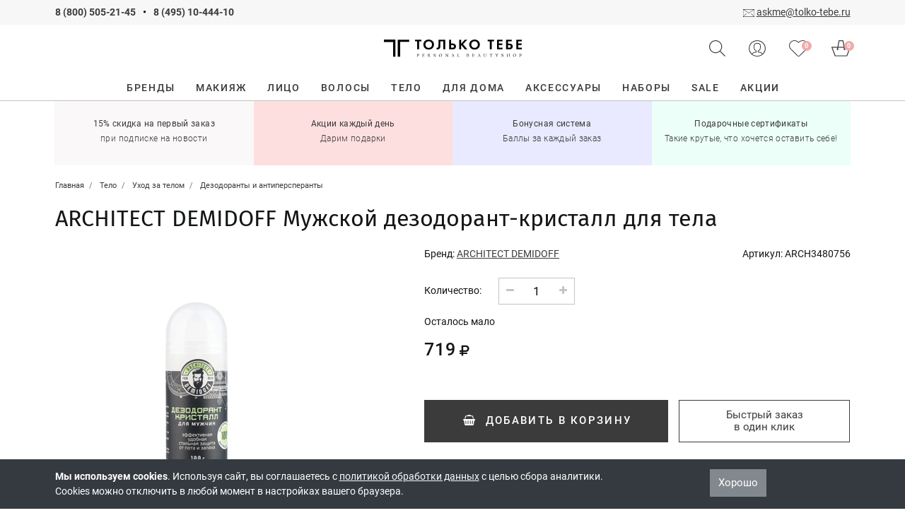

--- FILE ---
content_type: text/html; charset=UTF-8
request_url: https://tolko-tebe.ru/product/architect-demidoff-muzhskoj-dezodorant-kristall-dlya-tela
body_size: 14543
content:
<!DOCTYPE html>
<html lang="ru">
<head>
<meta charset="utf-8">
    <meta name="viewport" content="width=device-width, initial-scale=1.0, maximum-scale=5">
    <title>ARCHITECT DEMIDOFF Мужской дезодорант-кристалл для тела - Только Тебе</title>
    <meta name="description" content="Мужской дезодорант-кристалл для тела. Заказать ARCHITECT DEMIDOFF Мужской дезодорант-кристалл для тела в магазине Только Тебе. Доставка по всей России. Низкие цены.">
    <meta property="og:title" content="ARCHITECT DEMIDOFF Мужской дезодорант-кристалл для тела - Только Тебе" />
    <meta property="og:description" content="Мужской дезодорант-кристалл для тела. Заказать ARCHITECT DEMIDOFF Мужской дезодорант-кристалл для тела в магазине Только Тебе. Доставка по всей России. Низкие цены.">
    <meta property="og:image" content="/resized_images/740_740crop/d1a8669f5a820c5b2e7cb6eb0a19435a.webp">
    <meta property="og:type" content="product">
    <meta property="og:url" content="https://tolko-tebe.ru/product/architect-demidoff-muzhskoj-dezodorant-kristall-dlya-tela">
    <link href="/design/frontend/bs4/css/bootstrap.min.css" rel="stylesheet">
    <link href="/design/frontend/2020/css/style.css?v=250325-" rel="stylesheet">
    <link rel="icon" href="/favicon.ico" type="image/x-icon">
    <link rel="shortcut icon" href="/design/frontend/images/icons/favicon.svg" type="image/svg+xml">
    <link rel="apple-touch-icon" sizes="180x180" href="/design/frontend/images/icons/apple-touch-icon.png">
    <link rel="apple-touch-icon" sizes="120x120" href="/design/frontend/images/icons/apple-touch-icon-120x120.png">
    <link rel="apple-touch-icon" sizes="152x152" href="/design/frontend/images/icons/apple-touch-icon-152x152.png">
    <link rel="manifest" href="/manifest.json">
    <link rel="preload" href="/design/frontend/2020/fonts/roboto-v20-latin_cyrillic-regular.woff2" as="font" crossorigin="anonymous">
    <link rel="preload" href="/design/frontend/2020/fonts/roboto-v20-latin_cyrillic-500.woff2" as="font" crossorigin="anonymous">
    <link rel="preload" href="/design/frontend/2020/fonts/roboto-v20-latin_cyrillic-700.woff2" as="font" crossorigin="anonymous">
    <link rel="preload" href="/design/frontend/fonts/fira-sans-v16-latin_cyrillic-regular.woff2" as="font" crossorigin="anonymous">
    <link rel="preload" href="/design/frontend/fonts/fira-sans-v16-latin_cyrillic-500.woff2" as="font" crossorigin="anonymous">
    <link rel="preload" href="/design/frontend/fonts/fontello.woff2?22771618" as="font" crossorigin="anonymous">
    <script>var user=0, icons = 0,prScript = "\/design\/frontend\/inwork\/product-087.js",ank="\/design\/frontend\/inwork\/anketa-037.js";</script>
    <script src="/design/frontend/inwork/stack-024.js"></script></head>
<body>
    <!-- Yandex.Metrika counter --> <script type="text/javascript" > (function(m,e,t,r,i,k,a){m[i]=m[i]||function(){(m[i].a=m[i].a||[]).push(arguments)}; m[i].l=1*new Date(); for (var j = 0; j < document.scripts.length; j++) {if (document.scripts[j].src === r) { return; }} k=e.createElement(t),a=e.getElementsByTagName(t)[0],k.async=1,k.src=r,a.parentNode.insertBefore(k,a)}) (window, document, "script", "https://mc.yandex.ru/metrika/tag.js", "ym"); ym(7942684, "init", { clickmap:true, trackLinks:true, accurateTrackBounce:true, webvisor:true, ecommerce:"ttLayer" }); </script> <noscript><div><img src="https://mc.yandex.ru/watch/7942684" style="position:absolute; left:-9999px;" alt="" /></div></noscript> <!-- /Yandex.Metrika counter -->
<script>
    indKos = true;
    istrue = false;
    initHeader();
</script>
<div id="header">
    <div id="top-line" class="container-fluid bg-secondary py-2">
        <div class="container position-relative">
            <div class="row">
                <div class="col-24 col-lg-12 text-center text-lg-left">
                    <b><a class="underline-none" href="tel:88005052145">8 (800) 505-21-45</a>
                        <span class="mx-2 underline-none">•</span>
                        <a href="tel:84951044410" class="underline-none">8 (495) 10-444-10</a></b>
                </div>
                <div class="d-none d-lg-block col-lg-12 text-right">
                    <img src="/design/frontend/2020/images/icons/email.svg" width="16" height="11" alt=""> <a href="mailto:askme@tolko-tebe.ru" class="underlinedLink">askme@tolko-tebe.ru</a>
                </div>
            </div>
                    </div>
    </div>
</div>
<div id="confirm-region" class="shadow text-center p-3">
    <p></p>
    <div class="row">
        <div class="col-10 text-center"><a id="podtverdit-reg" class="active" onclick="setRegion(this)">Подтвердить</a></div>
        <div class="col-14 text-center"><a data-toggle="modal" data-target="#city-select">Выбрать другой город</a></div>
    </div>
</div>
<div id="nav" class="sticky-top bg-white ">
    <div id="mainNav" class="container py-4">
        <div class="row align-items-center no-gutters">
            <div class="col-7 d-flex d-xl-none header-icon">
                <div class="menu2 btn11 d-inline-block">
                    <div class="icon-left"></div>
                    <div class="icon-right"></div>
                </div>
                <div id="hamburgerMenu" class="mr-2" data-toggle="collapse" data-target="#navbarNavDropdown" aria-controls="navbarNavDropdown" aria-expanded="false" data-trigger="#menuWrapper"></div>
                <img src="/design/frontend/2020/images/icons/lense.svg" class="searchButton" width="23" height="23" alt="">
            </div>
            <div class="col-9 col-sm-10 col-lg-8 offset-xl-8 text-center">
                <a href="/"><img src="/design/frontend/2020/images/logo/header-logo.svg" class="img-fluid logo" width="195" height="25" alt="Только Тебе"></a>
            </div>
            <div class="col-8 col-sm-7 col-xl-8 text-right header-icon position-relative">
                <img src="/design/frontend/2020/images/icons/lense.svg" class="d-none d-xl-inline searchButton" title="Поиск товара" width="23" height="23" alt="">
                                                    <img id="logInLK" src="/design/frontend/2020/images/icons/user.svg" data-toggle="modal" data-target="#ttlogin" title="Войти/зарегистрироваться" width="24" height="23" alt="">
                                <div class="cart-icon"><a href="/favorites" id="heart-icon" class="d-inline-block"><img src="/design/frontend/2020/images/icons/heart.svg" title="Избранное" width="27" height="23" alt=""><div id="heart-quantity" class="pinkCircle">0</div></a></div>
                <div class="cart-icon"><a href="/cart" class="d-inline-block"><img src="/design/frontend/2020/images/icons/basket.svg" title="Оформить заказ" width="27" height="23" alt=""><div id="cart-quantity" class="pinkCircle">0</div></a></div>
            </div>
        </div>
    </div>
    <div id="searchBar" class="container pt-3 d-none">
        <form action="/search">
            <div class="row no-gutters">
                <div class="col-14 col-lg-17 form-group">
                    <div class="position-relative">
                        <input id="smartSearch" class="form-control" type="text" name="q" autofocus autocomplete="off">
                        <div id="dropdownSearch" class="w-100 shadow d-none"><div id="recommendations"></div></div>
                    </div>
                </div>
                <div class="col-8 col-lg-6">
                    <input type="submit" class="btn btn-inverse btn-block" value="Найти">
                </div>
                <div class="col-2 col-lg-1 text-right">
                    <span id="searchBarClose" class="icon-cancel"></span>
                </div>
            </div>
        </form>
    </div>
    <div id="menu-cat" class="pt-lg-1">
        <nav id="menuWrapper" class="offcanvas" itemscope itemtype="https://schema.org/SiteNavigationElement">
    <div class="menu text-xl-center">
        <ul itemprop="about" itemscope itemtype="https://schema.org/ItemList">
            <li itemprop="itemListElement" itemscope itemtype="https://schema.org/ItemList">
                <a href="/brand-list" itemprop="url"><span itemprop="name">Бренды</span></a>
            </li>
                        <li class="has-sub-nav" itemprop="itemListElement" itemscope itemtype="https://schema.org/ItemList">
                <a href="/catalog/makiyazh" itemprop="url"><span itemprop="name">Макияж</span></a>
                                <ul itemprop="itemListElement" itemscope itemtype="https://schema.org/ItemList">
                    <li class="d-block d-xl-none"><a href="#" class="back">Макияж</a></li>
                    <div class="container">
                                                    <li class="has-sub-nav" itemprop="itemListElement" itemscope itemtype="https://schema.org/ItemList"><a href="/catalog/makiyazh-lico" itemprop="url"><span itemprop="name">Для лица</span></a>
                                                            <ul itemprop="itemListElement" itemscope itemtype="https://schema.org/ItemList">
                                    <li class="d-block d-lg-none"><a href="#" class="back">Для лица</a></li>
                                                                            <li class="linkFire" itemprop="itemListElement" itemscope itemtype="https://schema.org/ItemList"><a href="/catalog/praymer" itemprop="url"><span itemprop="name">Праймер</span></a></li>
                                                                                <li class="linkFire" itemprop="itemListElement" itemscope itemtype="https://schema.org/ItemList"><a href="/catalog/tonalnyy-krem" itemprop="url"><span itemprop="name">Тональные средства</span></a></li>
                                                                                <li class="linkFire" itemprop="itemListElement" itemscope itemtype="https://schema.org/ItemList"><a href="/catalog/adzhastery" itemprop="url"><span itemprop="name">Аджастеры</span></a></li>
                                                                                <li class="linkFire" itemprop="itemListElement" itemscope itemtype="https://schema.org/ItemList"><a href="/catalog/vv-i-ss-krem" itemprop="url"><span itemprop="name">ВВ и СС крем</span></a></li>
                                                                                <li class="linkFire" itemprop="itemListElement" itemscope itemtype="https://schema.org/ItemList"><a href="/catalog/kompaktnaya-pudra" itemprop="url"><span itemprop="name">Компактная пудра</span></a></li>
                                                                                <li class="linkFire" itemprop="itemListElement" itemscope itemtype="https://schema.org/ItemList"><a href="/catalog/rassypchataya-pudra" itemprop="url"><span itemprop="name">Рассыпчатая пудра</span></a></li>
                                                                                <li class="linkFire" itemprop="itemListElement" itemscope itemtype="https://schema.org/ItemList"><a href="/catalog/konsillery-i-korrektory" itemprop="url"><span itemprop="name">Консилеры и корректоры</span></a></li>
                                                                                <li class="linkFire" itemprop="itemListElement" itemscope itemtype="https://schema.org/ItemList"><a href="/catalog/skulptory-i-bronzery" itemprop="url"><span itemprop="name">Скульпторы и бронзеры</span></a></li>
                                                                                <li class="linkFire" itemprop="itemListElement" itemscope itemtype="https://schema.org/ItemList"><a href="/catalog/rumyana" itemprop="url"><span itemprop="name">Румяна</span></a></li>
                                                                                <li class="linkFire" itemprop="itemListElement" itemscope itemtype="https://schema.org/ItemList"><a href="/catalog/haylaytery" itemprop="url"><span itemprop="name">Хайлайтеры</span></a></li>
                                                                                <li class="linkFire" itemprop="itemListElement" itemscope itemtype="https://schema.org/ItemList"><a href="/catalog/fiksiruyuschie-sprei" itemprop="url"><span itemprop="name">Фиксирующие спреи</span></a></li>
                                                                                <li class="linkFire" itemprop="itemListElement" itemscope itemtype="https://schema.org/ItemList"><a href="/catalog/matiruyuschie-salfetki" itemprop="url"><span itemprop="name">Матирующие салфетки</span></a></li>
                                                                        </ul>
                                                        </li>
                                                    <li class="has-sub-nav" itemprop="itemListElement" itemscope itemtype="https://schema.org/ItemList"><a href="/catalog/makiyazh-glaza" itemprop="url"><span itemprop="name">Для глаз</span></a>
                                                            <ul itemprop="itemListElement" itemscope itemtype="https://schema.org/ItemList">
                                    <li class="d-block d-lg-none"><a href="#" class="back">Для глаз</a></li>
                                                                            <li class="linkFire" itemprop="itemListElement" itemscope itemtype="https://schema.org/ItemList"><a href="/catalog/baza-pod-teni" itemprop="url"><span itemprop="name">База под тени</span></a></li>
                                                                                <li class="linkFire" itemprop="itemListElement" itemscope itemtype="https://schema.org/ItemList"><a href="/catalog/pigmenty" itemprop="url"><span itemprop="name">Пигменты</span></a></li>
                                                                                <li class="linkFire" itemprop="itemListElement" itemscope itemtype="https://schema.org/ItemList"><a href="/catalog/teni-dlya-vek" itemprop="url"><span itemprop="name">Тени для век</span></a></li>
                                                                                <li class="linkFire" itemprop="itemListElement" itemscope itemtype="https://schema.org/ItemList"><a href="/catalog/karandash-dlya-glaz" itemprop="url"><span itemprop="name">Карандаш для глаз</span></a></li>
                                                                                <li class="linkFire" itemprop="itemListElement" itemscope itemtype="https://schema.org/ItemList"><a href="/catalog/podvodka-dlya-glaz" itemprop="url"><span itemprop="name">Подводка для глаз</span></a></li>
                                                                                <li class="linkFire" itemprop="itemListElement" itemscope itemtype="https://schema.org/ItemList"><a href="/catalog/tush-i-gel-dlya-resnic" itemprop="url"><span itemprop="name">Тушь и гель для ресниц</span></a></li>
                                                                                <li class="linkFire" itemprop="itemListElement" itemscope itemtype="https://schema.org/ItemList"><a href="/catalog/makiyazh-glaza-nakladnye-resnicy" itemprop="url"><span itemprop="name">Накладные ресницы</span></a></li>
                                                                                <li class="linkFire" itemprop="itemListElement" itemscope itemtype="https://schema.org/ItemList"><a href="/catalog/kerler-dlya-resnic" itemprop="url"><span itemprop="name">Керлер для ресниц</span></a></li>
                                                                                <li class="linkFire" itemprop="itemListElement" itemscope itemtype="https://schema.org/ItemList"><a href="/catalog/ochischenie-i-demakiyazh" itemprop="url"><span itemprop="name">Очищение и демакияж</span></a></li>
                                                                        </ul>
                                                        </li>
                                                    <li class="has-sub-nav" itemprop="itemListElement" itemscope itemtype="https://schema.org/ItemList"><a href="/catalog/makiyazh-brovi" itemprop="url"><span itemprop="name">Для бровей</span></a>
                                                            <ul itemprop="itemListElement" itemscope itemtype="https://schema.org/ItemList">
                                    <li class="d-block d-lg-none"><a href="#" class="back">Для бровей</a></li>
                                                                            <li class="linkFire" itemprop="itemListElement" itemscope itemtype="https://schema.org/ItemList"><a href="/catalog/teni-dlya-brovey" itemprop="url"><span itemprop="name">Тени для бровей</span></a></li>
                                                                                <li class="linkFire" itemprop="itemListElement" itemscope itemtype="https://schema.org/ItemList"><a href="/catalog/gel-dlya-brovey" itemprop="url"><span itemprop="name">Гель для бровей</span></a></li>
                                                                                <li class="linkFire" itemprop="itemListElement" itemscope itemtype="https://schema.org/ItemList"><a href="/catalog/karandash-dlya-brovey" itemprop="url"><span itemprop="name">Карандаш для бровей</span></a></li>
                                                                                <li class="linkFire" itemprop="itemListElement" itemscope itemtype="https://schema.org/ItemList"><a href="/catalog/tint-dlya-brovej" itemprop="url"><span itemprop="name">Тинт и маркер для бровей</span></a></li>
                                                                                <li class="linkFire" itemprop="itemListElement" itemscope itemtype="https://schema.org/ItemList"><a href="/catalog/mylo-dlya-brovej" itemprop="url"><span itemprop="name">Мыло для бровей</span></a></li>
                                                                                <li class="linkFire" itemprop="itemListElement" itemscope itemtype="https://schema.org/ItemList"><a href="/catalog/uhod-dlya-brovej" itemprop="url"><span itemprop="name">Уход для бровей</span></a></li>
                                                                                <li class="linkFire" itemprop="itemListElement" itemscope itemtype="https://schema.org/ItemList"><a href="/catalog/pincety" itemprop="url"><span itemprop="name">Инструменты для бровей</span></a></li>
                                                                                <li class="linkFire" itemprop="itemListElement" itemscope itemtype="https://schema.org/ItemList"><a href="/catalog/kraska-dlya-brovej" itemprop="url"><span itemprop="name">Окрашивание бровей </span></a></li>
                                                                        </ul>
                                                        </li>
                                                    <li class="has-sub-nav" itemprop="itemListElement" itemscope itemtype="https://schema.org/ItemList"><a href="/catalog/makiyazh-guby" itemprop="url"><span itemprop="name">Для губ</span></a>
                                                            <ul itemprop="itemListElement" itemscope itemtype="https://schema.org/ItemList">
                                    <li class="d-block d-lg-none"><a href="#" class="back">Для губ</a></li>
                                                                            <li class="linkFire" itemprop="itemListElement" itemscope itemtype="https://schema.org/ItemList"><a href="/catalog/pomada" itemprop="url"><span itemprop="name">Помада</span></a></li>
                                                                                <li class="linkFire" itemprop="itemListElement" itemscope itemtype="https://schema.org/ItemList"><a href="/catalog/blesk-dlya-gub" itemprop="url"><span itemprop="name">Блеск для губ</span></a></li>
                                                                                <li class="linkFire" itemprop="itemListElement" itemscope itemtype="https://schema.org/ItemList"><a href="/catalog/tint-dlya-gub" itemprop="url"><span itemprop="name">Тинт для губ</span></a></li>
                                                                                <li class="linkFire" itemprop="itemListElement" itemscope itemtype="https://schema.org/ItemList"><a href="/catalog/karandash-dlya-gub" itemprop="url"><span itemprop="name">Карандаш для губ</span></a></li>
                                                                                <li class="linkFire" itemprop="itemListElement" itemscope itemtype="https://schema.org/ItemList"><a href="/catalog/balzam-dlya-gub" itemprop="url"><span itemprop="name">Уход за губами</span></a></li>
                                                                        </ul>
                                                        </li>
                                                    <li class="has-sub-nav" itemprop="itemListElement" itemscope itemtype="https://schema.org/ItemList"><a href="/catalog/nail" itemprop="url"><span itemprop="name">Для ногтей</span></a>
                                                            <ul itemprop="itemListElement" itemscope itemtype="https://schema.org/ItemList">
                                    <li class="d-block d-lg-none"><a href="#" class="back">Для ногтей</a></li>
                                                                            <li class="linkFire" itemprop="itemListElement" itemscope itemtype="https://schema.org/ItemList"><a href="/catalog/sredstva-dlya-uhoda-za-nogtyami" itemprop="url"><span itemprop="name">Средства для ухода за ногтями</span></a></li>
                                                                                <li class="linkFire" itemprop="itemListElement" itemscope itemtype="https://schema.org/ItemList"><a href="/catalog/lak-dlya-nogtey" itemprop="url"><span itemprop="name">Лак для ногтей</span></a></li>
                                                                                <li class="linkFire" itemprop="itemListElement" itemscope itemtype="https://schema.org/ItemList"><a href="/catalog/dizayn-nogtey" itemprop="url"><span itemprop="name">Дизайн ногтей</span></a></li>
                                                                                <li class="linkFire" itemprop="itemListElement" itemscope itemtype="https://schema.org/ItemList"><a href="/catalog/instrumenty-dlya-manikyura-i-pedikyura" itemprop="url"><span itemprop="name">Инструменты для маникюра и педикюра</span></a></li>
                                                                        </ul>
                                                        </li>
                                                    <li class="has-sub-nav" itemprop="itemListElement" itemscope itemtype="https://schema.org/ItemList"><a href="/catalog/paletki" itemprop="url"><span itemprop="name">Палетки</span></a>
                                                            <ul itemprop="itemListElement" itemscope itemtype="https://schema.org/ItemList">
                                    <li class="d-block d-lg-none"><a href="#" class="back">Палетки</a></li>
                                                                            <li class="linkFire" itemprop="itemListElement" itemscope itemtype="https://schema.org/ItemList"><a href="/catalog/dlya-glaz" itemprop="url"><span itemprop="name">Для глаз</span></a></li>
                                                                                <li class="linkFire" itemprop="itemListElement" itemscope itemtype="https://schema.org/ItemList"><a href="/catalog/dlya-lica" itemprop="url"><span itemprop="name">Для лица</span></a></li>
                                                                                <li class="linkFire" itemprop="itemListElement" itemscope itemtype="https://schema.org/ItemList"><a href="/catalog/dlya-brovey" itemprop="url"><span itemprop="name">Для бровей</span></a></li>
                                                                        </ul>
                                                        </li>
                                                    <li class="has-sub-nav" itemprop="itemListElement" itemscope itemtype="https://schema.org/ItemList"><a href="/catalog/makiyazh-kisti-i-aksessuary" itemprop="url"><span itemprop="name">Кисти и аксессуары</span></a>
                                                            <ul itemprop="itemListElement" itemscope itemtype="https://schema.org/ItemList">
                                    <li class="d-block d-lg-none"><a href="#" class="back">Кисти и аксессуары</a></li>
                                                                            <li class="linkFire" itemprop="itemListElement" itemscope itemtype="https://schema.org/ItemList"><a href="/catalog/makiyazh-kisti-dlya-lica" itemprop="url"><span itemprop="name">Кисти для лица</span></a></li>
                                                                                <li class="linkFire" itemprop="itemListElement" itemscope itemtype="https://schema.org/ItemList"><a href="/catalog/makiyazh-kisti-dlya-glaz" itemprop="url"><span itemprop="name">Кисти для глаз</span></a></li>
                                                                                <li class="linkFire" itemprop="itemListElement" itemscope itemtype="https://schema.org/ItemList"><a href="/catalog/makiyazh-kisti-dlya-gub" itemprop="url"><span itemprop="name">Кисти для губ</span></a></li>
                                                                                <li class="linkFire" itemprop="itemListElement" itemscope itemtype="https://schema.org/ItemList"><a href="/catalog/makiyazh-kisti-dlya-brovey" itemprop="url"><span itemprop="name">Кисти для бровей</span></a></li>
                                                                                <li class="linkFire" itemprop="itemListElement" itemscope itemtype="https://schema.org/ItemList"><a href="/catalog/makiyazh-nabory-kistey" itemprop="url"><span itemprop="name">Наборы кистей</span></a></li>
                                                                                <li class="linkFire" itemprop="itemListElement" itemscope itemtype="https://schema.org/ItemList"><a href="/catalog/ochischenie-i-hranenie-aksessuarov" itemprop="url"><span itemprop="name">Очищение и хранение аксессуаров</span></a></li>
                                                                                <li class="linkFire" itemprop="itemListElement" itemscope itemtype="https://schema.org/ItemList"><a href="/catalog/makiyazh-sponzhi-i-applikatory" itemprop="url"><span itemprop="name">Спонжи и аппликаторы</span></a></li>
                                                                                <li class="linkFire" itemprop="itemListElement" itemscope itemtype="https://schema.org/ItemList"><a href="/catalog/tochilki" itemprop="url"><span itemprop="name">Точилки</span></a></li>
                                                                        </ul>
                                                        </li>
                                                    <li class="linkFire" itemprop="itemListElement" itemscope itemtype="https://schema.org/ItemList"><a href="/catalog/makiyazh-demakiyazh" itemprop="url"><span itemprop="name">Демакияж</span></a>
                                                    </li>
                                                    <li class="linkFire" itemprop="itemListElement" itemscope itemtype="https://schema.org/ItemList"><a href="/catalog/makiazh-podarochnye-nabory" itemprop="url"><span itemprop="name">Подарочные наборы</span></a>
                                                    </li>
                                                    <li class="linkFire" itemprop="itemListElement" itemscope itemtype="https://schema.org/ItemList"><a href="/catalog/nabory-makiyazh" itemprop="url"><span itemprop="name">Наборы и сеты</span></a>
                                                    </li>
                                                    <li class="linkFire" itemprop="itemListElement" itemscope itemtype="https://schema.org/ItemList"><a href="/catalog/makiyazh-osnovy-pod-makiyazh" itemprop="url"><span itemprop="name">Основы под макияж</span></a>
                                                    </li>
                                            </div>
                </ul>
                            </li>
                        <li class="has-sub-nav" itemprop="itemListElement" itemscope itemtype="https://schema.org/ItemList">
                <a href="/catalog/lico" itemprop="url"><span itemprop="name">Лицо</span></a>
                                <ul itemprop="itemListElement" itemscope itemtype="https://schema.org/ItemList">
                    <li class="d-block d-xl-none"><a href="#" class="back">Лицо</a></li>
                    <div class="container">
                                                    <li class="has-sub-nav" itemprop="itemListElement" itemscope itemtype="https://schema.org/ItemList"><a href="/catalog/lico-ochischenie" itemprop="url"><span itemprop="name">Очищение</span></a>
                                                            <ul itemprop="itemListElement" itemscope itemtype="https://schema.org/ItemList">
                                    <li class="d-block d-lg-none"><a href="#" class="back">Очищение</a></li>
                                                                            <li class="linkFire" itemprop="itemListElement" itemscope itemtype="https://schema.org/ItemList"><a href="/catalog/penki-i-geli-dlya-umyvaniya" itemprop="url"><span itemprop="name">Пенки и гели для умывания</span></a></li>
                                                                                <li class="linkFire" itemprop="itemListElement" itemscope itemtype="https://schema.org/ItemList"><a href="/catalog/gidrofilnoe-maslo" itemprop="url"><span itemprop="name">Гидрофильное масло</span></a></li>
                                                                                <li class="linkFire" itemprop="itemListElement" itemscope itemtype="https://schema.org/ItemList"><a href="/catalog/lico-ochischenie-skraby" itemprop="url"><span itemprop="name">Скрабы и пилинги</span></a></li>
                                                                                <li class="linkFire" itemprop="itemListElement" itemscope itemtype="https://schema.org/ItemList"><a href="/catalog/ochiwayuwie-maski" itemprop="url"><span itemprop="name">Очищающие маски и полоски</span></a></li>
                                                                                <li class="linkFire" itemprop="itemListElement" itemscope itemtype="https://schema.org/ItemList"><a href="/catalog/sredstva-dlya-demakiyazha" itemprop="url"><span itemprop="name">Средства для демакияжа</span></a></li>
                                                                                <li class="linkFire" itemprop="itemListElement" itemscope itemtype="https://schema.org/ItemList"><a href="/catalog/specialnye-salfetki-i-sponzhi-dlya-ochischeniya" itemprop="url"><span itemprop="name">Специальные салфетки и спонжи для очищения</span></a></li>
                                                                        </ul>
                                                        </li>
                                                    <li class="has-sub-nav" itemprop="itemListElement" itemscope itemtype="https://schema.org/ItemList"><a href="/catalog/tonizirovanie" itemprop="url"><span itemprop="name">Тонизирование</span></a>
                                                            <ul itemprop="itemListElement" itemscope itemtype="https://schema.org/ItemList">
                                    <li class="d-block d-lg-none"><a href="#" class="back">Тонизирование</a></li>
                                                                            <li class="linkFire" itemprop="itemListElement" itemscope itemtype="https://schema.org/ItemList"><a href="/catalog/toniki" itemprop="url"><span itemprop="name">Тоники</span></a></li>
                                                                                <li class="linkFire" itemprop="itemListElement" itemscope itemtype="https://schema.org/ItemList"><a href="/catalog/losony" itemprop="url"><span itemprop="name">Лосьоны</span></a></li>
                                                                        </ul>
                                                        </li>
                                                    <li class="has-sub-nav" itemprop="itemListElement" itemscope itemtype="https://schema.org/ItemList"><a href="/catalog/uvlazhnenie-i-pitanie" itemprop="url"><span itemprop="name">Увлажнение и питание</span></a>
                                                            <ul itemprop="itemListElement" itemscope itemtype="https://schema.org/ItemList">
                                    <li class="d-block d-lg-none"><a href="#" class="back">Увлажнение и питание</a></li>
                                                                            <li class="linkFire" itemprop="itemListElement" itemscope itemtype="https://schema.org/ItemList"><a href="/catalog/toner" itemprop="url"><span itemprop="name">Тонер</span></a></li>
                                                                                <li class="linkFire" itemprop="itemListElement" itemscope itemtype="https://schema.org/ItemList"><a href="/catalog/syvorotka" itemprop="url"><span itemprop="name">Сыворотка и эссенция</span></a></li>
                                                                                <li class="linkFire" itemprop="itemListElement" itemscope itemtype="https://schema.org/ItemList"><a href="/catalog/uvlazhnenie-i-pitanie-krem" itemprop="url"><span itemprop="name">Крем и гель</span></a></li>
                                                                                <li class="linkFire" itemprop="itemListElement" itemscope itemtype="https://schema.org/ItemList"><a href="/catalog/maslo" itemprop="url"><span itemprop="name">Масло</span></a></li>
                                                                                <li class="linkFire" itemprop="itemListElement" itemscope itemtype="https://schema.org/ItemList"><a href="/catalog/lico-uhod-maski" itemprop="url"><span itemprop="name">Маски</span></a></li>
                                                                                <li class="linkFire" itemprop="itemListElement" itemscope itemtype="https://schema.org/ItemList"><a href="/catalog/patchi-dlya-lica" itemprop="url"><span itemprop="name">Патчи для лица</span></a></li>
                                                                                <li class="linkFire" itemprop="itemListElement" itemscope itemtype="https://schema.org/ItemList"><a href="/catalog/mist-dlya-lica" itemprop="url"><span itemprop="name">Мист и спрей</span></a></li>
                                                                        </ul>
                                                        </li>
                                                    <li class="has-sub-nav" itemprop="itemListElement" itemscope itemtype="https://schema.org/ItemList"><a href="/catalog/specialnyy-uhod" itemprop="url"><span itemprop="name">Специальный уход</span></a>
                                                            <ul itemprop="itemListElement" itemscope itemtype="https://schema.org/ItemList">
                                    <li class="d-block d-lg-none"><a href="#" class="back">Специальный уход</a></li>
                                                                            <li class="linkFire" itemprop="itemListElement" itemscope itemtype="https://schema.org/ItemList"><a href="/catalog/antivozrastnoj-uhod" itemprop="url"><span itemprop="name">Антивозрастной уход</span></a></li>
                                                                                <li class="linkFire" itemprop="itemListElement" itemscope itemtype="https://schema.org/ItemList"><a href="/catalog/protiv-akne" itemprop="url"><span itemprop="name">Против акне</span></a></li>
                                                                                <li class="linkFire" itemprop="itemListElement" itemscope itemtype="https://schema.org/ItemList"><a href="/catalog/oil-skin" itemprop="url"><span itemprop="name">Для жирной/проблемной кожи</span></a></li>
                                                                                <li class="linkFire" itemprop="itemListElement" itemscope itemtype="https://schema.org/ItemList"><a href="/catalog/zawita-ot-solnca-s-spf" itemprop="url"><span itemprop="name">Защита от солнца с SPF</span></a></li>
                                                                        </ul>
                                                        </li>
                                                    <li class="has-sub-nav" itemprop="itemListElement" itemscope itemtype="https://schema.org/ItemList"><a href="/catalog/uhod-za-oblastyu-vokrug-glaz" itemprop="url"><span itemprop="name">Уход за областью вокруг глаз</span></a>
                                                            <ul itemprop="itemListElement" itemscope itemtype="https://schema.org/ItemList">
                                    <li class="d-block d-lg-none"><a href="#" class="back">Уход за областью вокруг глаз</a></li>
                                                                            <li class="linkFire" itemprop="itemListElement" itemscope itemtype="https://schema.org/ItemList"><a href="/catalog/uhod-za-resnicami-i-brovyami" itemprop="url"><span itemprop="name">Уход за ресницами и бровями</span></a></li>
                                                                                <li class="linkFire" itemprop="itemListElement" itemscope itemtype="https://schema.org/ItemList"><a href="/catalog/krem" itemprop="url"><span itemprop="name">Крем и гель</span></a></li>
                                                                                <li class="linkFire" itemprop="itemListElement" itemscope itemtype="https://schema.org/ItemList"><a href="/catalog/patchi" itemprop="url"><span itemprop="name">Патчи и маски</span></a></li>
                                                                        </ul>
                                                        </li>
                                                    <li class="linkFire" itemprop="itemListElement" itemscope itemtype="https://schema.org/ItemList"><a href="/catalog/uhod-za-gubami" itemprop="url"><span itemprop="name">Уход за губами</span></a>
                                                    </li>
                                                    <li class="has-sub-nav" itemprop="itemListElement" itemscope itemtype="https://schema.org/ItemList"><a href="/catalog/uhod-za-polostyu-rta" itemprop="url"><span itemprop="name">Уход за полостью рта</span></a>
                                                            <ul itemprop="itemListElement" itemscope itemtype="https://schema.org/ItemList">
                                    <li class="d-block d-lg-none"><a href="#" class="back">Уход за полостью рта</a></li>
                                                                            <li class="linkFire" itemprop="itemListElement" itemscope itemtype="https://schema.org/ItemList"><a href="/catalog/zubnye-pasty" itemprop="url"><span itemprop="name">Зубные пасты</span></a></li>
                                                                                <li class="linkFire" itemprop="itemListElement" itemscope itemtype="https://schema.org/ItemList"><a href="/catalog/zubnye-schetki" itemprop="url"><span itemprop="name">Зубные щетки</span></a></li>
                                                                                <li class="linkFire" itemprop="itemListElement" itemscope itemtype="https://schema.org/ItemList"><a href="/catalog/geli-i-opolaskivateli" itemprop="url"><span itemprop="name">Гели и ополаскиватели</span></a></li>
                                                                        </ul>
                                                        </li>
                                                    <li class="linkFire" itemprop="itemListElement" itemscope itemtype="https://schema.org/ItemList"><a href="/catalog/nabory-dlya-uhoda-za-kozhej" itemprop="url"><span itemprop="name">Наборы для ухода за кожей</span></a>
                                                    </li>
                                                    <li class="linkFire" itemprop="itemListElement" itemscope itemtype="https://schema.org/ItemList"><a href="/catalog/dlya-muzhchin-face" itemprop="url"><span itemprop="name">Для мужчин. Уход за лицом</span></a>
                                                    </li>
                                                    <li class="linkFire" itemprop="itemListElement" itemscope itemtype="https://schema.org/ItemList"><a href="/catalog/aksessuary-dly-litca" itemprop="url"><span itemprop="name">Аксессуары</span></a>
                                                    </li>
                                            </div>
                </ul>
                            </li>
                        <li class="has-sub-nav" itemprop="itemListElement" itemscope itemtype="https://schema.org/ItemList">
                <a href="/catalog/volosy" itemprop="url"><span itemprop="name">Волосы</span></a>
                                <ul itemprop="itemListElement" itemscope itemtype="https://schema.org/ItemList">
                    <li class="d-block d-xl-none"><a href="#" class="back">Волосы</a></li>
                    <div class="container">
                                                    <li class="has-sub-nav" itemprop="itemListElement" itemscope itemtype="https://schema.org/ItemList"><a href="/catalog/shampuni-i-kondicionery" itemprop="url"><span itemprop="name">Шампуни и кондиционеры</span></a>
                                                            <ul itemprop="itemListElement" itemscope itemtype="https://schema.org/ItemList">
                                    <li class="d-block d-lg-none"><a href="#" class="back">Шампуни и кондиционеры</a></li>
                                                                            <li class="linkFire" itemprop="itemListElement" itemscope itemtype="https://schema.org/ItemList"><a href="/catalog/shampun" itemprop="url"><span itemprop="name">Шампунь</span></a></li>
                                                                                <li class="linkFire" itemprop="itemListElement" itemscope itemtype="https://schema.org/ItemList"><a href="/catalog/kondicioner" itemprop="url"><span itemprop="name">Кондиционер</span></a></li>
                                                                                <li class="linkFire" itemprop="itemListElement" itemscope itemtype="https://schema.org/ItemList"><a href="/catalog/balzam" itemprop="url"><span itemprop="name">Бальзам</span></a></li>
                                                                                <li class="linkFire" itemprop="itemListElement" itemscope itemtype="https://schema.org/ItemList"><a href="/catalog/volosy-maski" itemprop="url"><span itemprop="name">Маски для волос</span></a></li>
                                                                                <li class="linkFire" itemprop="itemListElement" itemscope itemtype="https://schema.org/ItemList"><a href="/catalog/suhoy-shampun" itemprop="url"><span itemprop="name">Сухой шампунь</span></a></li>
                                                                        </ul>
                                                        </li>
                                                    <li class="has-sub-nav" itemprop="itemListElement" itemscope itemtype="https://schema.org/ItemList"><a href="/catalog/volosy-specialnyy-uhod" itemprop="url"><span itemprop="name">Специальный уход</span></a>
                                                            <ul itemprop="itemListElement" itemscope itemtype="https://schema.org/ItemList">
                                    <li class="d-block d-lg-none"><a href="#" class="back">Специальный уход</a></li>
                                                                            <li class="linkFire" itemprop="itemListElement" itemscope itemtype="https://schema.org/ItemList"><a href="/catalog/nesmyvaemyy-kondicioner-krem" itemprop="url"><span itemprop="name">Несмываемый кондиционер крем</span></a></li>
                                                                                <li class="linkFire" itemprop="itemListElement" itemscope itemtype="https://schema.org/ItemList"><a href="/catalog/maslo-dlya-volos" itemprop="url"><span itemprop="name">Масло для волос</span></a></li>
                                                                                <li class="linkFire" itemprop="itemListElement" itemscope itemtype="https://schema.org/ItemList"><a href="/catalog/syvorotka-i-sprey-dlya-volos" itemprop="url"><span itemprop="name">Сыворотка и спрей для волос</span></a></li>
                                                                                <li class="linkFire" itemprop="itemListElement" itemscope itemtype="https://schema.org/ItemList"><a href="/catalog/skraby-dlya-kozhi-golovy" itemprop="url"><span itemprop="name">Скрабы и пилинги</span></a></li>
                                                                        </ul>
                                                        </li>
                                                    <li class="has-sub-nav" itemprop="itemListElement" itemscope itemtype="https://schema.org/ItemList"><a href="/catalog/okrashivanie" itemprop="url"><span itemprop="name">Окрашивание</span></a>
                                                            <ul itemprop="itemListElement" itemscope itemtype="https://schema.org/ItemList">
                                    <li class="d-block d-lg-none"><a href="#" class="back">Окрашивание</a></li>
                                                                            <li class="linkFire" itemprop="itemListElement" itemscope itemtype="https://schema.org/ItemList"><a href="/catalog/kraska-dlya-volos" itemprop="url"><span itemprop="name">Краска для волос</span></a></li>
                                                                                <li class="linkFire" itemprop="itemListElement" itemscope itemtype="https://schema.org/ItemList"><a href="/catalog/ottenochnye-maski-i-balzamy" itemprop="url"><span itemprop="name">Оттеночные маски и бальзамы</span></a></li>
                                                                        </ul>
                                                        </li>
                                                    <li class="has-sub-nav" itemprop="itemListElement" itemscope itemtype="https://schema.org/ItemList"><a href="/catalog/stayling" itemprop="url"><span itemprop="name">Стайлинг</span></a>
                                                            <ul itemprop="itemListElement" itemscope itemtype="https://schema.org/ItemList">
                                    <li class="d-block d-lg-none"><a href="#" class="back">Стайлинг</a></li>
                                                                            <li class="linkFire" itemprop="itemListElement" itemscope itemtype="https://schema.org/ItemList"><a href="/catalog/lak-dlya-volos" itemprop="url"><span itemprop="name">Лак для волос</span></a></li>
                                                                                <li class="linkFire" itemprop="itemListElement" itemscope itemtype="https://schema.org/ItemList"><a href="/catalog/penka" itemprop="url"><span itemprop="name">Пенка</span></a></li>
                                                                                <li class="linkFire" itemprop="itemListElement" itemscope itemtype="https://schema.org/ItemList"><a href="/catalog/muss" itemprop="url"><span itemprop="name">Мусс</span></a></li>
                                                                                <li class="linkFire" itemprop="itemListElement" itemscope itemtype="https://schema.org/ItemList"><a href="/catalog/specialnye-sredstva-dlya-ukladki" itemprop="url"><span itemprop="name">Специальные средства для укладки</span></a></li>
                                                                        </ul>
                                                        </li>
                                                    <li class="has-sub-nav" itemprop="itemListElement" itemscope itemtype="https://schema.org/ItemList"><a href="/catalog/volosy-aksessuary" itemprop="url"><span itemprop="name">Аксессуары</span></a>
                                                            <ul itemprop="itemListElement" itemscope itemtype="https://schema.org/ItemList">
                                    <li class="d-block d-lg-none"><a href="#" class="back">Аксессуары</a></li>
                                                                            <li class="linkFire" itemprop="itemListElement" itemscope itemtype="https://schema.org/ItemList"><a href="/catalog/rascheski-i-schetki" itemprop="url"><span itemprop="name">Расчески и щетки</span></a></li>
                                                                                <li class="linkFire" itemprop="itemListElement" itemscope itemtype="https://schema.org/ItemList"><a href="/catalog/volosy-rezinki" itemprop="url"><span itemprop="name">Резинки и заколки</span></a></li>
                                                                                <li class="linkFire" itemprop="itemListElement" itemscope itemtype="https://schema.org/ItemList"><a href="/catalog/flesh-tatu-dlya-volos" itemprop="url"><span itemprop="name">Флеш-тату для волос</span></a></li>
                                                                        </ul>
                                                        </li>
                                                    <li class="linkFire" itemprop="itemListElement" itemscope itemtype="https://schema.org/ItemList"><a href="/catalog/for-men" itemprop="url"><span itemprop="name">Для мужчин. Уход за волосами</span></a>
                                                    </li>
                                            </div>
                </ul>
                            </li>
                        <li class="has-sub-nav" itemprop="itemListElement" itemscope itemtype="https://schema.org/ItemList">
                <a href="/catalog/telo" itemprop="url"><span itemprop="name">Тело</span></a>
                                <ul itemprop="itemListElement" itemscope itemtype="https://schema.org/ItemList">
                    <li class="d-block d-xl-none"><a href="#" class="back">Тело</a></li>
                    <div class="container">
                                                    <li class="has-sub-nav" itemprop="itemListElement" itemscope itemtype="https://schema.org/ItemList"><a href="/catalog/uhod-za-telom" itemprop="url"><span itemprop="name">Уход за телом</span></a>
                                                            <ul itemprop="itemListElement" itemscope itemtype="https://schema.org/ItemList">
                                    <li class="d-block d-lg-none"><a href="#" class="back">Уход за телом</a></li>
                                                                            <li class="linkFire" itemprop="itemListElement" itemscope itemtype="https://schema.org/ItemList"><a href="/catalog/dezodoranty-i-antipersperanty" itemprop="url"><span itemprop="name">Дезодоранты и антиперсперанты</span></a></li>
                                                                                <li class="linkFire" itemprop="itemListElement" itemscope itemtype="https://schema.org/ItemList"><a href="/catalog/balzam-dlya-tela" itemprop="url"><span itemprop="name">Бальзам для тела</span></a></li>
                                                                                <li class="linkFire" itemprop="itemListElement" itemscope itemtype="https://schema.org/ItemList"><a href="/catalog/krem-dlya-tela" itemprop="url"><span itemprop="name">Крем для тела</span></a></li>
                                                                                <li class="linkFire" itemprop="itemListElement" itemscope itemtype="https://schema.org/ItemList"><a href="/catalog/mist-dlya-tela" itemprop="url"><span itemprop="name">Мист для тела</span></a></li>
                                                                                <li class="linkFire" itemprop="itemListElement" itemscope itemtype="https://schema.org/ItemList"><a href="/catalog/loson-dlya-tela" itemprop="url"><span itemprop="name">Лосьон для тела</span></a></li>
                                                                                <li class="linkFire" itemprop="itemListElement" itemscope itemtype="https://schema.org/ItemList"><a href="/catalog/maslo-dlya-tela" itemprop="url"><span itemprop="name">Масло для тела</span></a></li>
                                                                                <li class="linkFire" itemprop="itemListElement" itemscope itemtype="https://schema.org/ItemList"><a href="/catalog/vlazhnye-salfetki" itemprop="url"><span itemprop="name">Влажные салфетки</span></a></li>
                                                                        </ul>
                                                        </li>
                                                    <li class="has-sub-nav" itemprop="itemListElement" itemscope itemtype="https://schema.org/ItemList"><a href="/catalog/sredstva-dlya-ruk-nog" itemprop="url"><span itemprop="name">Средства для рук/ног</span></a>
                                                            <ul itemprop="itemListElement" itemscope itemtype="https://schema.org/ItemList">
                                    <li class="d-block d-lg-none"><a href="#" class="back">Средства для рук/ног</a></li>
                                                                            <li class="linkFire" itemprop="itemListElement" itemscope itemtype="https://schema.org/ItemList"><a href="/catalog/sanitajzery" itemprop="url"><span itemprop="name">Санитайзеры</span></a></li>
                                                                                <li class="linkFire" itemprop="itemListElement" itemscope itemtype="https://schema.org/ItemList"><a href="/catalog/sredstva-dlya-ruk" itemprop="url"><span itemprop="name">Средства для рук</span></a></li>
                                                                                <li class="linkFire" itemprop="itemListElement" itemscope itemtype="https://schema.org/ItemList"><a href="/catalog/sredstva-dlya-nog" itemprop="url"><span itemprop="name">Средства для ног</span></a></li>
                                                                                <li class="linkFire" itemprop="itemListElement" itemscope itemtype="https://schema.org/ItemList"><a href="/catalog/maski-dlya-ruk-nog" itemprop="url"><span itemprop="name">Маски для рук/ног </span></a></li>
                                                                        </ul>
                                                        </li>
                                                    <li class="has-sub-nav" itemprop="itemListElement" itemscope itemtype="https://schema.org/ItemList"><a href="/catalog/dlya-vanny-i-dusha" itemprop="url"><span itemprop="name">Для ванны и душа</span></a>
                                                            <ul itemprop="itemListElement" itemscope itemtype="https://schema.org/ItemList">
                                    <li class="d-block d-lg-none"><a href="#" class="back">Для ванны и душа</a></li>
                                                                            <li class="linkFire" itemprop="itemListElement" itemscope itemtype="https://schema.org/ItemList"><a href="/catalog/gel-dlya-dusha" itemprop="url"><span itemprop="name">Гель для душа</span></a></li>
                                                                                <li class="linkFire" itemprop="itemListElement" itemscope itemtype="https://schema.org/ItemList"><a href="/catalog/pena-i-sol-dlya-vanny" itemprop="url"><span itemprop="name">Пена и соль для ванны</span></a></li>
                                                                                <li class="linkFire" itemprop="itemListElement" itemscope itemtype="https://schema.org/ItemList"><a href="/catalog/skrab-dlya-tela" itemprop="url"><span itemprop="name">Скраб для тела</span></a></li>
                                                                                <li class="linkFire" itemprop="itemListElement" itemscope itemtype="https://schema.org/ItemList"><a href="/catalog/mylo" itemprop="url"><span itemprop="name">Мыло</span></a></li>
                                                                                <li class="linkFire" itemprop="itemListElement" itemscope itemtype="https://schema.org/ItemList"><a href="/catalog/intimnaya-gigiena" itemprop="url"><span itemprop="name">Интимная гигиена</span></a></li>
                                                                        </ul>
                                                        </li>
                                                    <li class="linkFire" itemprop="itemListElement" itemscope itemtype="https://schema.org/ItemList"><a href="/catalog/korrekciya-figury" itemprop="url"><span itemprop="name">Коррекция фигуры</span></a>
                                                    </li>
                                                    <li class="has-sub-nav" itemprop="itemListElement" itemscope itemtype="https://schema.org/ItemList"><a href="/catalog/sredstva-dlya-depilyacii" itemprop="url"><span itemprop="name">Средства для удаления волос</span></a>
                                                            <ul itemprop="itemListElement" itemscope itemtype="https://schema.org/ItemList">
                                    <li class="d-block d-lg-none"><a href="#" class="back">Средства для удаления волос</a></li>
                                                                            <li class="linkFire" itemprop="itemListElement" itemscope itemtype="https://schema.org/ItemList"><a href="/catalog/pena-i-gel-dlya-britya" itemprop="url"><span itemprop="name">Пена и гель для бритья</span></a></li>
                                                                                <li class="linkFire" itemprop="itemListElement" itemscope itemtype="https://schema.org/ItemList"><a href="/catalog/pasty-dlya-shugaringa" itemprop="url"><span itemprop="name">Пасты для шугаринга</span></a></li>
                                                                                <li class="linkFire" itemprop="itemListElement" itemscope itemtype="https://schema.org/ItemList"><a href="/catalog/britvy" itemprop="url"><span itemprop="name">Бритвы</span></a></li>
                                                                                <li class="linkFire" itemprop="itemListElement" itemscope itemtype="https://schema.org/ItemList"><a href="/catalog/vosk-dlya-depilyacii-i-komplektuyuwie" itemprop="url"><span itemprop="name">Средства для депиляции и комплектующие </span></a></li>
                                                                        </ul>
                                                        </li>
                                                    <li class="has-sub-nav" itemprop="itemListElement" itemscope itemtype="https://schema.org/ItemList"><a href="/catalog/zagar-i-solncezaschitnye-sredstva" itemprop="url"><span itemprop="name">Загар и солнцезащитные средства</span></a>
                                                            <ul itemprop="itemListElement" itemscope itemtype="https://schema.org/ItemList">
                                    <li class="d-block d-lg-none"><a href="#" class="back">Загар и солнцезащитные средства</a></li>
                                                                            <li class="linkFire" itemprop="itemListElement" itemscope itemtype="https://schema.org/ItemList"><a href="/catalog/sredstva-ot-solnca" itemprop="url"><span itemprop="name">Средства от солнца</span></a></li>
                                                                                <li class="linkFire" itemprop="itemListElement" itemscope itemtype="https://schema.org/ItemList"><a href="/catalog/sprey-dlya-zagara" itemprop="url"><span itemprop="name">Спрей для загара</span></a></li>
                                                                                <li class="linkFire" itemprop="itemListElement" itemscope itemtype="https://schema.org/ItemList"><a href="/catalog/sredstva-posle-zagara" itemprop="url"><span itemprop="name">Средства после загара</span></a></li>
                                                                        </ul>
                                                        </li>
                                                    <li class="has-sub-nav" itemprop="itemListElement" itemscope itemtype="https://schema.org/ItemList"><a href="/catalog/telo-aksessuary" itemprop="url"><span itemprop="name">Аксессуары</span></a>
                                                            <ul itemprop="itemListElement" itemscope itemtype="https://schema.org/ItemList">
                                    <li class="d-block d-lg-none"><a href="#" class="back">Аксессуары</a></li>
                                                                            <li class="linkFire" itemprop="itemListElement" itemscope itemtype="https://schema.org/ItemList"><a href="/catalog/wetka-dlya-tela" itemprop="url"><span itemprop="name">Щетка для тела</span></a></li>
                                                                        </ul>
                                                        </li>
                                                    <li class="linkFire" itemprop="itemListElement" itemscope itemtype="https://schema.org/ItemList"><a href="/catalog/dlya-muzhchin-body" itemprop="url"><span itemprop="name">Мужской уход за телом</span></a>
                                                    </li>
                                                    <li class="linkFire" itemprop="itemListElement" itemscope itemtype="https://schema.org/ItemList"><a href="/catalog/for-kids" itemprop="url"><span itemprop="name">Для детей</span></a>
                                                    </li>
                                            </div>
                </ul>
                            </li>
                        <li class="has-sub-nav" itemprop="itemListElement" itemscope itemtype="https://schema.org/ItemList">
                <a href="/catalog/home" itemprop="url"><span itemprop="name">Для дома</span></a>
                                <ul itemprop="itemListElement" itemscope itemtype="https://schema.org/ItemList">
                    <li class="d-block d-xl-none"><a href="#" class="back">Для дома</a></li>
                    <div class="container">
                                                    <li class="linkFire" itemprop="itemListElement" itemscope itemtype="https://schema.org/ItemList"><a href="/catalog/sredstva-dlya-kuhni" itemprop="url"><span itemprop="name">Средства для кухни</span></a>
                                                    </li>
                                                    <li class="linkFire" itemprop="itemListElement" itemscope itemtype="https://schema.org/ItemList"><a href="/catalog/chistyawie-sredstva" itemprop="url"><span itemprop="name">Чистящие средства</span></a>
                                                    </li>
                                                    <li class="linkFire" itemprop="itemListElement" itemscope itemtype="https://schema.org/ItemList"><a href="/catalog/sredstva-dlya-tualeta" itemprop="url"><span itemprop="name">Средства для туалета</span></a>
                                                    </li>
                                                    <li class="has-sub-nav" itemprop="itemListElement" itemscope itemtype="https://schema.org/ItemList"><a href="/catalog/osvezhiteli-vozduha" itemprop="url"><span itemprop="name">Ароматы для дома</span></a>
                                                            <ul itemprop="itemListElement" itemscope itemtype="https://schema.org/ItemList">
                                    <li class="d-block d-lg-none"><a href="#" class="back">Ароматы для дома</a></li>
                                                                            <li class="linkFire" itemprop="itemListElement" itemscope itemtype="https://schema.org/ItemList"><a href="/catalog/aromaticheskie-svechi" itemprop="url"><span itemprop="name">Ароматические свечи</span></a></li>
                                                                                <li class="linkFire" itemprop="itemListElement" itemscope itemtype="https://schema.org/ItemList"><a href="/catalog/diffuzory" itemprop="url"><span itemprop="name">Диффузоры</span></a></li>
                                                                        </ul>
                                                        </li>
                                                    <li class="has-sub-nav" itemprop="itemListElement" itemscope itemtype="https://schema.org/ItemList"><a href="/catalog/tualetnye-prinadlezhnosti" itemprop="url"><span itemprop="name">Туалетные принадлежности</span></a>
                                                            <ul itemprop="itemListElement" itemscope itemtype="https://schema.org/ItemList">
                                    <li class="d-block d-lg-none"><a href="#" class="back">Туалетные принадлежности</a></li>
                                                                            <li class="linkFire" itemprop="itemListElement" itemscope itemtype="https://schema.org/ItemList"><a href="/catalog/soap" itemprop="url"><span itemprop="name">Мыло</span></a></li>
                                                                                <li class="linkFire" itemprop="itemListElement" itemscope itemtype="https://schema.org/ItemList"><a href="/catalog/vatnye-diski-i-palochki" itemprop="url"><span itemprop="name">Ватные диски и палочки</span></a></li>
                                                                                <li class="linkFire" itemprop="itemListElement" itemscope itemtype="https://schema.org/ItemList"><a href="/catalog/vlazhnye-i-bumazhnye-salfetki" itemprop="url"><span itemprop="name">Влажные и бумажные салфетки</span></a></li>
                                                                        </ul>
                                                        </li>
                                                    <li class="linkFire" itemprop="itemListElement" itemscope itemtype="https://schema.org/ItemList"><a href="/catalog/aksessuary-dlya-doma" itemprop="url"><span itemprop="name">Аксессуары</span></a>
                                                    </li>
                                            </div>
                </ul>
                            </li>
                        <li class="has-sub-nav" itemprop="itemListElement" itemscope itemtype="https://schema.org/ItemList">
                <a href="/catalog/instrumenty-i-aksessuary" itemprop="url"><span itemprop="name">Аксессуары</span></a>
                                <ul itemprop="itemListElement" itemscope itemtype="https://schema.org/ItemList">
                    <li class="d-block d-xl-none"><a href="#" class="back">Аксессуары</a></li>
                    <div class="container">
                                                    <li class="has-sub-nav" itemprop="itemListElement" itemscope itemtype="https://schema.org/ItemList"><a href="/catalog/instrumenty-i-aksessuary-kisti-i-aksessuary" itemprop="url"><span itemprop="name">Кисти и аксессуары</span></a>
                                                            <ul itemprop="itemListElement" itemscope itemtype="https://schema.org/ItemList">
                                    <li class="d-block d-lg-none"><a href="#" class="back">Кисти и аксессуары</a></li>
                                                                            <li class="linkFire" itemprop="itemListElement" itemscope itemtype="https://schema.org/ItemList"><a href="/catalog/kisti-dlya-lica" itemprop="url"><span itemprop="name">Кисти для лица</span></a></li>
                                                                                <li class="linkFire" itemprop="itemListElement" itemscope itemtype="https://schema.org/ItemList"><a href="/catalog/kisti-dlya-glaz" itemprop="url"><span itemprop="name">Кисти для макияжа глаз</span></a></li>
                                                                                <li class="linkFire" itemprop="itemListElement" itemscope itemtype="https://schema.org/ItemList"><a href="/catalog/kisti-dlya-gub" itemprop="url"><span itemprop="name">Кисти для губ</span></a></li>
                                                                                <li class="linkFire" itemprop="itemListElement" itemscope itemtype="https://schema.org/ItemList"><a href="/catalog/kisti-dlya-brovey" itemprop="url"><span itemprop="name">Кисти для бровей</span></a></li>
                                                                                <li class="linkFire" itemprop="itemListElement" itemscope itemtype="https://schema.org/ItemList"><a href="/catalog/nabory-kistey" itemprop="url"><span itemprop="name">Наборы кистей</span></a></li>
                                                                                <li class="linkFire" itemprop="itemListElement" itemscope itemtype="https://schema.org/ItemList"><a href="/catalog/ochischenie-i-hranenie" itemprop="url"><span itemprop="name">Очищение и хранение</span></a></li>
                                                                                <li class="linkFire" itemprop="itemListElement" itemscope itemtype="https://schema.org/ItemList"><a href="/catalog/tochilki" itemprop="url"><span itemprop="name">Точилки</span></a></li>
                                                                                <li class="linkFire" itemprop="itemListElement" itemscope itemtype="https://schema.org/ItemList"><a href="/catalog/shpatel" itemprop="url"><span itemprop="name">Шпатель</span></a></li>
                                                                        </ul>
                                                        </li>
                                                    <li class="linkFire" itemprop="itemListElement" itemscope itemtype="https://schema.org/ItemList"><a href="/catalog/prochie-aksessuary" itemprop="url"><span itemprop="name">Прочие аксессуары</span></a>
                                                    </li>
                                                    <li class="linkFire" itemprop="itemListElement" itemscope itemtype="https://schema.org/ItemList"><a href="/catalog/massazhery" itemprop="url"><span itemprop="name">Массажеры</span></a>
                                                    </li>
                                                    <li class="linkFire" itemprop="itemListElement" itemscope itemtype="https://schema.org/ItemList"><a href="/catalog/sponzhi-i-applikatory" itemprop="url"><span itemprop="name">Спонжи и аппликаторы</span></a>
                                                    </li>
                                                    <li class="linkFire" itemprop="itemListElement" itemscope itemtype="https://schema.org/ItemList"><a href="/catalog/kosmetichki-i-chehly" itemprop="url"><span itemprop="name">Косметички и чехлы</span></a>
                                                    </li>
                                                    <li class="linkFire" itemprop="itemListElement" itemscope itemtype="https://schema.org/ItemList"><a href="/catalog/health" itemprop="url"><span itemprop="name">Здоровье</span></a>
                                                    </li>
                                                    <li class="linkFire" itemprop="itemListElement" itemscope itemtype="https://schema.org/ItemList"><a href="/catalog/palitry-i-futlyary" itemprop="url"><span itemprop="name">Палитры и футляры</span></a>
                                                    </li>
                                                    <li class="linkFire" itemprop="itemListElement" itemscope itemtype="https://schema.org/ItemList"><a href="/catalog/beauty-gadzhety" itemprop="url"><span itemprop="name">BEAUTY-гаджеты</span></a>
                                                    </li>
                                                    <li class="has-sub-nav" itemprop="itemListElement" itemscope itemtype="https://schema.org/ItemList"><a href="/catalog/aksessuary-dlya-krasoty" itemprop="url"><span itemprop="name">Аксессуары для красоты</span></a>
                                                            <ul itemprop="itemListElement" itemscope itemtype="https://schema.org/ItemList">
                                    <li class="d-block d-lg-none"><a href="#" class="back">Аксессуары для красоты</a></li>
                                                                            <li class="linkFire" itemprop="itemListElement" itemscope itemtype="https://schema.org/ItemList"><a href="/catalog/flesh--tatuirovki" itemprop="url"><span itemprop="name">Флэш-татуировки</span></a></li>
                                                                                <li class="linkFire" itemprop="itemListElement" itemscope itemtype="https://schema.org/ItemList"><a href="/catalog/povyazki-dlya-volos" itemprop="url"><span itemprop="name">Повязки для волос</span></a></li>
                                                                                <li class="linkFire" itemprop="itemListElement" itemscope itemtype="https://schema.org/ItemList"><a href="/catalog/wetki-dlya-lica-tela" itemprop="url"><span itemprop="name">Щетки для лица/тела</span></a></li>
                                                                        </ul>
                                                        </li>
                                                    <li class="linkFire" itemprop="itemListElement" itemscope itemtype="https://schema.org/ItemList"><a href="/catalog/ryukzaki" itemprop="url"><span itemprop="name">Рюкзаки</span></a>
                                                    </li>
                                            </div>
                </ul>
                            </li>
                        <li class="has-sub-nav" itemprop="itemListElement" itemscope itemtype="https://schema.org/ItemList">
                <a href="/catalog/nabory-i-podarki" itemprop="url"><span itemprop="name">Наборы</span></a>
                                <ul itemprop="itemListElement" itemscope itemtype="https://schema.org/ItemList">
                    <li class="d-block d-xl-none"><a href="#" class="back">Наборы</a></li>
                    <div class="container">
                                                    <li class="linkFire" itemprop="itemListElement" itemscope itemtype="https://schema.org/ItemList"><a href="/catalog/nabor-makiyazh" itemprop="url"><span itemprop="name">Макияж</span></a>
                                                    </li>
                                                    <li class="linkFire" itemprop="itemListElement" itemscope itemtype="https://schema.org/ItemList"><a href="/catalog/nabor-lico" itemprop="url"><span itemprop="name">Лицо</span></a>
                                                    </li>
                                                    <li class="linkFire" itemprop="itemListElement" itemscope itemtype="https://schema.org/ItemList"><a href="/catalog/nabor-telo" itemprop="url"><span itemprop="name">Тело</span></a>
                                                    </li>
                                                    <li class="linkFire" itemprop="itemListElement" itemscope itemtype="https://schema.org/ItemList"><a href="/catalog/nabor-volosy" itemprop="url"><span itemprop="name">Волосы</span></a>
                                                    </li>
                                                    <li class="linkFire" itemprop="itemListElement" itemscope itemtype="https://schema.org/ItemList"><a href="/catalog/nabor-aksessuary" itemprop="url"><span itemprop="name">Аксессуары</span></a>
                                                    </li>
                                            </div>
                </ul>
                            </li>
            			<li itemprop="itemListElement" itemscope itemtype="https://schema.org/ItemList">
                <a href="/sale" itemprop="url"><span itemprop="name">SALE</span></a>
			</li>
			<li itemprop="itemListElement" itemscope itemtype="https://schema.org/ItemList"><a href="/akcii" itemprop="url"><span itemprop="name">Акции</span></a></li>
                                </ul>
    </div>
</nav>
    </div>
</div>
<div id="colored-block" class="container px-0 px-lg-2">
    <div class="owl-carousel owl-colored text-center">
        <div class="bg-gray">
            <div class="card-body align-middle">
                <div class="scrollto cursorPointer" data-value="subscribeWrapper">
                <div class="block-title">15% скидка на первый заказ</div>
                <div>при подписке на новости</div>
                </div>
            </div>
        </div>
        <div class="bg-pink">
            <a href="/akcii">
                <div class="card-body align-middle">
                    <div class="block-title">Акции каждый день</div>
                    <div>Дарим подарки</div>
                </div>
            </a>
        </div>
        <div class="bg-violet">
            <a href="/bonus-program">
            <div class="card-body align-middle">
                <div class="block-title">Бонусная система</div>
                <div>Баллы за каждый заказ</div>
            </div>
            </a>
        </div>
        <div class="bg-aqua">
			<a href="/giftcards">
				<div class="card-body align-middle">
					<div class="block-title">Подарочные сертификаты</div>
                    <div>Такие крутые, что хочется оставить себе!</div>
				</div>
			</a>
        </div>
    </div>
</div>
<main>
<div class="container">
<nav aria-label="breadcrumb">
    <ul class="breadcrumb" itemscope itemtype="https://schema.org/BreadcrumbList">
                        <li class="breadcrumb-item" itemprop="itemListElement" itemscope itemtype="https://schema.org/ListItem">
                    <a href="/" itemprop="item"><span itemprop="name">Главная</span></a>
                    <meta itemprop="position" content="0" />
                </li>
                            <li class="breadcrumb-item" itemprop="itemListElement" itemscope itemtype="https://schema.org/ListItem">
                                            <a href="/catalog/telo" itemprop="item"><span itemprop="name">Тело</span></a>
                                        <meta itemprop="position" content="1" />
                </li>
                            <li class="breadcrumb-item" itemprop="itemListElement" itemscope itemtype="https://schema.org/ListItem">
                                            <a href="/catalog/uhod-za-telom" itemprop="item"><span itemprop="name">Уход за телом</span></a>
                                        <meta itemprop="position" content="2" />
                </li>
                            <li class="breadcrumb-item" itemprop="itemListElement" itemscope itemtype="https://schema.org/ListItem">
                                            <a href="/catalog/dezodoranty-i-antipersperanty" itemprop="item"><span itemprop="name">Дезодоранты и антиперсперанты</span></a>
                                        <meta itemprop="position" content="3" />
                </li>
                </ul>
</nav><script type="text/javascript">
    unitsArr   = [{"id":"137311","title":"100 \u0433","sku":"ARCH3480756","priority":"0","active":"1","img_path":"","description":"","color_number":"0","discount":"0.000","addbonus":"0","forOrder":"0","is_blocked":"0","unimportable":"0","max_store":"1","active_action":"0","expiration":null,"disc_in_cart":"0","price":"719","price_old":"0","quantity":"2","mini_img":"\/resized_images\/57_57crop\/472e0d521bdb08fb4fb8ed78e8927bc8.webp","scren":"\/resized_images\/195_195crop\/472e0d521bdb08fb4fb8ed78e8927bc8.webp"}];
    brand      = "ARCHITECT DEMIDOFF";
    stack.type_view = 0;
    store_id   = 1;
    images     = [{"id":"10946","id_product":"15145","path":"\/resized_images\/740_740crop\/d1a8669f5a820c5b2e7cb6eb0a19435a.webp","default_path":"9f0223f0331c9c6f0a406072f4d9d9a5.jpeg","priority":"0","is_hidden":"0","med":"\/resized_images\/400_400crop\/d1a8669f5a820c5b2e7cb6eb0a19435a.webp","lit":"\/resized_images\/83_83crop\/d1a8669f5a820c5b2e7cb6eb0a19435a.webp","key":0}];
    tSku       = "ARCH3480756";
    isOurBrand = 0;
</script>

<div class="row product-card" ng-controller="ProductCtrl" itemscope itemtype="https://schema.org/Product">
    <div class="col-24">
                <div class="row">
            <div class="col-24">
                <h1 itemprop="name">ARCHITECT DEMIDOFF Мужской дезодорант-кристалл для тела</h1>
            </div>
            <div class="col-24">
                                <span class="color-red"></span>
            </div>
        </div>
        <div class="row my-3">
            <div class="col-24 col-xl-11">
                <div class="row">
                    <div class="col-xl-24 text-center text-xl-left">
                        <div class="row">
                                                        <div class="col-20 col-lg-19">
                                <div class="preview-pict">
                                                                        <div class="product-picture">
                                        <div class="item-icons">
                                                                                    </div>
                                                                                    <div class="badge-round badge-discount back-red d-none"></div>
                                                                                <div data-id="15145" class="btn btn-favorite doFavorite"><span class="icon-heart-empty fs-15 bold" title="Добавить в избранное"></span></div>
                                        <a id="productPict" data-toggle="modal" data-target="#showpicture">
                                            <img id="avpicture" class="imgForVk" src="/resized_images/400_400crop/d1a8669f5a820c5b2e7cb6eb0a19435a.webp" alt="ARCHITECT DEMIDOFF Мужской дезодорант-кристалл для тела" width="400" height="400" itemprop="image">
                                        </a>
                                    </div>
                                                                    </div>
                            </div>
                        </div>
                    </div>
                </div>
            </div>
            <div class="col-24 col-xl-13">
                <div class="row">
                                        <div class="col-12 mt-4 mt-lg-0" itemprop="brand" itemtype="https://schema.org/Brand" itemscope>
                        <p>Бренд:
                                                            <a href="/brand/architect-demidoff" class="under"><span class="pink" itemprop="name">ARCHITECT DEMIDOFF</span></a>
                                                    </p>
                    </div>
                                        <div class="col-12 mt-4 mt-lg-0 text-right">
                                                    <p>Артикул: <span id="productSku">ARCH3480756</span></p>
                                                </div>
                    <div class="col-24 pr-colors">
                        <div class="color-description column hidden py-2">
                            Выберите вариант: <span id="unitname"></span>                        </div>
                        <div class="units-wraps units-wrapper hidden px-2 px-xs-3 d-md-none">
                            <div id="palette" class="owl-carousel owl-theme">
                                <div>
                                                                        <div class="img-mini-wrapper-2 colorbox" data-id="0">
                                        <img src="/resized_images/57_57crop/472e0d521bdb08fb4fb8ed78e8927bc8.webp" width="57" height="57" alt="0">
                                    </div>
                                                                    </div>
                            </div>
                        </div>
                        <div class="units-wraps units-wrapper row d-none d-md-flex hidden no-gutters">
                                                            <div class="img-mini-wrapper-2 col-3 col-lg-2 mb-1 active" data-id="0" data-sku="ARCH3480756">
                                    <img src="/resized_images/57_57crop/472e0d521bdb08fb4fb8ed78e8927bc8.webp" width="57" height="57" alt="ARCH3480756">
                                </div>
                                                        </div>
                    </div>
                                        <div class="col-24">
                        <p id="expiration" class="hidden mt-3">Срок годности: <b></b></p>
                    </div>
                                        <div class="col-24">
                        <div class="row align-items-center mt-2">
                                                        <div id="quantityOrder" class="col-8 col-xl-24 mt-0 mt-xl-2 pr-detail-count invisible">
                                <span class="d-block d-lg-inline-block mb-2 mb-lg-0">Количество:</span>
                                <div class="numBox ml-lg-4"><span class="minus icon-minus"></span><span class="num">0</span><span class="plus icon-plus"></span></div>
                                <div id="unitQuantity" class="w-100 mt-3">
                                                                            Осталось мало
                                                                    </div>
                            </div>
                                                        <div class="col-16 col-xl-24 mt-xl-3 pr-detail-buy">
                                <div id="priceblock" class="row" itemprop="offers" itemscope itemtype="https://schema.org/Offer">
                                    <div class="col-11 col-lg-6">
                                        <p id="real_price" class="price-largre mb-0"><span itemprop="price">719</span><span class="icon-rouble"><span class="rub-hide"> руб.</span></span></p>
                                        <p id="discount" class="color-third mt-1 mb-0 invisible"><b>Скидка <span></span>%</b></p>
                                    </div>
                                    <div class="col-13">
                                        <p id="full_price" class="price-largre price-through hidden mb-xl-0 mb-0"><span>0</span><span class="icon-rouble"><span class="rub-hide"> руб.</span></span></p>
                                        <p id="full_price_caption" class="color-gray-price mt-1 mb-0 hidden"><b>Цена без скидки</b></p>
                                    </div>
                                    <meta itemprop="priceCurrency" content="RUB" />
                                    <meta itemprop="priceValidUntil" content="2027-01-22" />
                                                                        <meta itemprop="availability" content="https://schema.org/InStock" />
                                                                    </div>
                            </div>
                            <div class="col-24">
                                <div class="row my-3 align-items-center hidden" data-trigger="bonus">
                                    <div class="col-3 col-lg-2">
                                        <img src="/design/frontend/images/icons/coin-flat.png" class="float-left" alt="Бонус" width="28" height="28">
                                    </div>
                                    <div class="col-21 col-lg-22">
                                        <p class="mb-0"><span><b class="color-red fs-10"></b> дополнительных бонусов при покупке этого товара</span></p>
                                    </div>
                                </div>
                            </div>
                        </div>
                    </div>
                    <div class="col-24 mt-2">
                        <p>
                                                </p>
                    </div>
                    <div id="fastDelivery" class="col color-red"></div>
                    <div id="notAvailable" class="hidden col mt-0 mt-4 pr-detail-count fs-12 font-weight-bold" data-trigger="not-avai">
                        <p></p>
                        <a id="call-about" class="btn btn-primary">Сообщить о поступлении</a>
                    </div>
                    <div class="col-24 pr-detail-buy" data-trigger="avai">
                        <div class="row mt-3">
                            <div class="col-24 col-md-14 mb-2">
                                <button id="addToCart" class="btn btn-inverse btn-buy btn-block" type="button" data-trigger="avai"><span class="icon-shopping-basket mr-2"></span> Добавить <span class="nowrap">в корзину</span></button>
                            </div>
                            <div class="col-24 col-md-10 mb-2">
                                <button id="one-click" class="btn btn-primary btn-one-click btn-block" type="button" data-trigger="avai">Быстрый заказ <span class="nowrap">в один клик</span></button>
                            </div>
                        </div>
                    </div>
                    <div id="fdirect">
                    </div>
                                    </div>
                <div class="alert alert-danger mt-3 text-center hidden font-small" data-trigger="in-msq"></div>
                            </div>
        </div>
        <div class="row mt-3">
            <div class="col-24">
                <div class="container-tab my-3">
                    <ul class="accordion-tabs">
                        <li class="tab-head-cont">
                            <a href="#description" class="is-active tab-title">Описание товара</a>
                            <section id="productDescription" class="is-open" style="display: block;" itemprop="description">
                                                                    <p class="lead">Мужской дезодорант-кристалл для тела.</p>
<p>100% натуральный дезодорант-кристалл.</p>
<ul>
<li>Уменьшает чрезмерное потоотделение, предотвращает появление непряитного запаха.</li>
<li>Не содержит спирта, хлоргидрата алюминия, синтетических добавок и парфюмерных отдушек.</li>
<li>Обладает антисептическими свойствами.</li>
<li>Эффективен на коже любого типа.</li>
</ul>
<p>Экономичный расход, срок службы средства более 2 лет.</p>
<p>Объем: 100 г</p>                                                            </section>
                        </li>
                                                <li class="tab-head-cont">
                            <a href="#composition" class="tab-title">Состав товара</a>
                            <section>
                                <p><span>Алюмокалиевые квасцы</span></p>                            </section>
                        </li>
                                                                        <li class="tab-head-cont" id="reviews">
                            <a href="#feedback" class="tab-title">Отзывы</a>
                            <section>
                                <div class="row">
                                    <div id="ttfeedbacks" class="col-lg-24" data-id="15145" data-url="/fbproduct" data-stars="yes" data-fcount="0">
                                        <div class="row">
                                                                                    </div>
                                        <div id="dflReviewMsg" class="row my-2 not-one">
                                            <div class="col-24 text-center">
                                                <p>Пока нет отзывов. Поделитесь вашим впечатлением о товаре, другие покупатели будут вам благодарны!</p>
                                            </div>
                                        </div>
                                        <div class="row mt-3">
                                            <div class="col-24 text-center">
                                                <button id="add-feedback" class="btn btn-primary">Добавить отзыв</button>
                                            </div>
                                        </div>
                                        <div class="row">
                                            <div class="other-message col-24 alert text-center hidden"></div>
                                        </div>
                                        <form data-action="addpfeedback">
                                            <div class="row">
                                                <div class="col-lg-14 col-md-14 col-sm-14 col-24 mb-3">
                                                    <label for="nameContact" class="username">Ваше имя *</label>
                                                    <input id="nameContact" name="name" class="form-control username" type="text">
                                                    <div id="stars-form">
                                                        <input name="stars" type="hidden" value="0" checked>
                                                        <p><label>Оцените товар</label>
                                                                                                                            <span class="icon-star-empty" data-num="1"></span>
                                                                                                                            <span class="icon-star-empty" data-num="2"></span>
                                                                                                                            <span class="icon-star-empty" data-num="3"></span>
                                                                                                                            <span class="icon-star-empty" data-num="4"></span>
                                                                                                                            <span class="icon-star-empty" data-num="5"></span>
                                                                                                                    </p>
                                                    </div>
                                                    <label for="reviewContent" class="mt1">Отзыв *</label>
                                                    <textarea id="reviewContent" name="content" class="form-control"></textarea>
                                                    <label for="reviewContact">E-mail или телефон для связи (не выводится на сайте)</label>
                                                    <input id="reviewContact" name="contact" class="form-control" type="text">
                                                </div>
                                                <div class="col-lg-10 col-md-10 col-sm-10 col-24 mb-3 text-center mt-md-4">
                                                    <div
                                                        id="captcha-container"
                                                        class="smart-captcha"
                                                        data-sitekey="ysc1_hFcaEzRXh6X8YOEmhxiVXBfrvaBtSQFCi9vd0g4K80d9803c"
                                                    ></div>
                                                    <input name="id" type="hidden" value="15145">
                                                    <button type="button" class="btn btn-primary mt-3 nother">Оставить отзыв</button>
                                                </div>
                                            </div>
                                        </form>
                                    </div>
                                </div>
                            </section>
                        </li>
                    </ul>
                </div>
            </div>
        </div>
            </div>
</div>

<div class="modal fade" id="showpicture">
    <div class="modal-dialog modal-dialog-centered">
        <div class="modal-content">
            <div class="modal-body text-center">
                <button type="button" class="close" data-dismiss="modal" aria-label="Close"><span aria-hidden="true">&times;</span></button>
                <div class="row align-items-center">
                    <div class="col-24">
                        <img id="imgshowpicture" class="img-fluid mb-auto" alt="">
                    </div>
                </div>
                <img src="/design/frontend/images/goLeft.png" class="left butshowpic hidden" alt="">
                <img src="/design/frontend/images/goRight.png" class="right butshowpic hidden" alt="">
            </div>
            <div class="modal-footer text-left preview-pict noborder justify-content-center">
            </div>
        </div>
    </div>
</div>
<div class="modal fade" id="modalVideo">
    <div class="modal-dialog modal-dialog-centered">
        <div class="modal-content">
            <div class="modal-header">
                <button type="button" class="close" data-dismiss="modal" aria-label="Close"><span aria-hidden="true">&times;</span></button>
            </div>
            <div class="modal-body text-center">
            </div>
        </div>
    </div>
</div>

<div class="modal fade" id="callthenit">
    <div class="modal-dialog modal-dialog-centered modal-lg">
        <div class="modal-content">
            <div class="modal-header">
                <h5 class="modal-title text-center">Оставьте свои контактные данные и мы сообщим вам как только выбранный товар появится в продаже</h5>
                <button type="button" class="close" data-dismiss="modal" aria-label="Close"><span aria-hidden="true">&times;</span></button>
            </div>
            <form id="callavai-form" method="post">
                <div class="modal-body">
                    <div class="row">
                        <div class="col-24">
                            <div class="callavai-message alert text-center hidden"></div>
                        </div>
                    </div>
                    <div class="row">
                        <div class="col-9">
                            <label for="callthen-name">Укажите как к вам обращаться*:</label>
                        </div>
                        <div class="col-15">
                            <input type="text" id="callthen-name" name="form[name]" class="form-control">
                        </div>
                    </div>
                    <div class="row">
                        <div class="col-9">
                            <label for="callthen-email">Ваш е-mail*:</label>
                        </div>
                        <div class="col-15">
                            <input id="callthen-email" type="email" name="form[email]" class="form-control">
                        </div>
                    </div>
                    <div class="row">
                        <div class="col-9">
                            <label for="#md-num">Номер телефона:</label>
                        </div>
                        <div class="col-15">
                            <input type="text" placeholder="+7 (___) ___-__-__" id="callthen-phone" name="form[phone]" class="form-control phone">
                        </div>
                    </div>
                    <div id="qcselunit">
                                                <div class="card hidden text-center">
                            <div class="card-body">
                                <img>
                                <input type="hidden">
                                <p class="title"></p>
                                <div class="for-check"></div>
                            </div>
                        </div>
                        <div class="owl-carousel owl-theme owl-cards product-cards">
                        </div>
                    </div>
                </div>
                <div class="modal-footer justify-content-center">
                    <button id="fornotavailable" class="btn btn-primary text-uppercase" type="button" data-dismiss="modal">Отправить заявку</button>
                </div>
            </form>
        </div>
    </div>
</div>
</div>
</main>
<script>
    var CurrentFreeDeliverySum = 3000,
    currencyPresentation = '<span class="icon-rouble"><span class="rub-hide"> руб.</span></span>',
    currency = 'руб.';
    stack.reachs(["/footer2", "boot"],function(){
		stack.getScript("/design/frontend/inwork/megamenu-001.js");
	});
</script>
<div id="subscribeWrapper" class="container-fluid bg-secondary mt-5">
    <div class="container py-5">
        <div class="row">
            <div id="subscribeBody" class="col-lg-16 offset-lg-4">
                <div class="text-center textTitle mb-4">Оставьте свой e-mail, чтобы получить скидку 15% на первую покупку</div>
                <form id="subscribeNewForm">
                    <div class="row no-gutters">
                        <div class="col-15 col-lg-18 form-group">
                            <input id="subscribeNewClient" name="email" class="form-control" type="email" placeholder="Ваш e-mail" required>
                        </div>
                        <div class="col-9 col-lg-6">
                            <button type="submit" class="btn btn-inverse btn-block">Подписаться</button>
                        </div>
                    </div>
                    <div class="form-check"><input type="checkbox" id="agreePolicy" class="form-check-input" required> <label for="agreePolicy" class="form-check-label">Нажимая кнопку «Подписаться», вы соглашаетесь с <a href="/privacy-policy" class="underlined" target="_blank">Политикой конфиденциальности</a></label></div>
                </form>
            </div>
        </div>
    </div>
</div>
<div id="footer" class="py-5 ">
    <div class="container">
        <div class="row pt-2 pb-3 pb-xl-2">
            <div class="col-12 col-lg-18 mb-4">
                <div class="row">
                    <div class="col-24 footerTitle">Информация покупателям:</div>
                    <div class="col-24 col-lg-8">
                        <p><a href="/dostavka">Доставка</a></p>
                        <p><a href="/oplata">Оплата</a></p>
                        <p><a href="/vozvrat">Возврат</a></p>
                        <p><a href="/contract-offer">Договор оферты</a></p>
                        <p><a href="/privacy-policy">Политика конфиденциальности</a></p>
                    </div>
                    <div class="col-24 col-lg-8">
                        <p><a href="/blog">Экспертные мнения</a></p>
                        <p><a href="/masterclass">Секреты визажиста</a></p>
                                                <p><a href="/bonus-program">Скидочные программы</a></p>
                        <p><a href="/giftcards">Подарочные сертификаты</a></p>
                        <p><a href="/akcii">Акции</a></p>
                                            </div>
                    <div class="col-24 col-lg-8">
                        <p><a href="/about-us">О нас</a></p>
                        <p><a href="/kontakty">Контакты</a></p>
                        <p><a href="/our-feedbacks">Отзывы о нашей работе</a></p>
                                                                    </div>
                </div>
            </div>
            <div class="col-12 col-lg-6 mb-4">
                <div class="footerTitle">Звоните и пишите:</div>
                                <div class="phone-big"><a href="tel:84951044410" class="underline-none">8 (495) 10-444-10</a></div>
                <div class="phone-big"><a href="tel:88005052145" class="underline-none">8 (800) 505-21-45</a></div>
                <p class="mt-3"><a href="#" onclick="yamSend('callBack'); return true;" data-toggle="modal" data-target="#callback">Заказать обратный звонок</a></p>
                                <p><a href="https://vk.me/tolko_tebe" target="_blank">Чат в VK Мессенджере</a></p>
                <p><a href="https://vk.com/tolko_tebe" target="_blank">Мы ВКонтакте</a></p>
                            </div>
        </div>
        <div class="row align-items-end text-center text-lg-left">
            <div class="col-24 col-lg-6 small">
                © 2017-2026 Все права защищены
            </div>
            <div id="paymentLogo" class="col-lg-18 my-3 my-lg-0">
                            </div>
        </div>
    </div>
</div>
<div id="back-to-top" class="btn btn-inverse" role="button" data-placement="left"><div class="arrow-up"></div></div>
<div id="busy"></div>
    <div id="cookie-banner" class="fixed-bottom bg-dark text-white p-3">
        <div class="container">
            <div class="row">
                <div class="col-24 col-md-17 text-center text-md-left">
                    <p class="mb-md-0"><b>Мы используем cookies</b>. Используя сайт, вы соглашаетесь с <a href="/privacy-policy" class="text-light underlined">политикой обработки данных</a> с целью сбора аналитики. Cookies можно отключить в любой момент в настройках вашего браузера.</p>
                </div>
                <div class="col-24 col-md-7 text-center">
                    <div id="acceptCookies" class="btn btn-secondary">Хорошо</div>
                </div>
            </div>
        </div>
    </div>
<script>
	var tmp = [0,0];
</script>
<script src="/design/frontend/inwork/main-408.js?v=1"></script>
<script src="/design/frontend/inwork/metrika-021.js"></script>
<!-- BEGIN JIVOSITE CODE {literal} -->
<script type='text/javascript'>
stack.reach("fready",function(){
    (function(){
        var widget_id = '6xbqXQTmA4';
        var d = document;
        var w = window;
        function l() {
            var s = document.createElement('script');
            s.type = 'text/javascript';
            s.async = true;
            s.src = '//code.jivosite.com/script/widget/' + widget_id;
            var ss = document.getElementsByTagName('script')[0];
            ss.parentNode.insertBefore(s, ss);
        }
        if (d.readyState == 'complete') {
            l();
        } else {
            if (w.attachEvent) {
                w.attachEvent('onload', l);
            } else {
                w.addEventListener('load', l, false);
            }
        }
    })();
});
</script>
<!-- {/literal} END JIVOSITE CODE -->    <script type="text/javascript">!function(){var t=document.createElement("script");t.type="text/javascript",t.async=!0,t.src='https://vk.com/js/api/openapi.js?169',t.onload=function(){VK.Retargeting.Init("VK-RTRG-1569637-M16Z"),VK.Retargeting.Hit()},document.head.appendChild(t)}();</script><noscript><img src="https://vk.com/rtrg?p=VK-RTRG-1569637-M16Z" style="position:fixed; left:-999px;" alt=""/></noscript>
</body>
</html>

		

--- FILE ---
content_type: text/html; charset=UTF-8
request_url: https://tolko-tebe.ru/singleajax
body_size: 1518
content:
{"karusel":[{"product_id":"7605","unit_id":"115147","path":"art-visage-set-6-gelej-dlya-brovej-i-resnic-prozrachnye","product_name":"ART-VISAGE \u0421\u0435\u0442 6 \u0433\u0435\u043b\u0435\u0439 \u0434\u043b\u044f \u0431\u0440\u043e\u0432\u0435\u0439 \u0438 \u0440\u0435\u0441\u043d\u0438\u0446 \"FIX&CARE\" (\u041a\u043b\u0430\u0441\u0441\u0438\u0447\u0435\u0441\u043a\u0438\u0435)","unit_name":"ART-VISAGE \u0421\u0435\u0442 6 \u0433\u0435\u043b\u0435\u0439 \u0434\u043b\u044f \u0431\u0440\u043e\u0432\u0435\u0439 \u0438 \u0440\u0435\u0441\u043d\u0438\u0446 \"FIX&CARE\" (\u041a\u043b\u0430\u0441\u0441\u0438\u0447\u0435\u0441\u043a\u0438\u0435)","quantity":"6","price":"1254","is_hit":"1","is_bestprice":"0","is_recommend":"0","img":"\/resized_images\/160_0\/942bff5278c87328a298646ec84d5a86.webp","cnt":"1"},{"product_id":"10967","unit_id":"131850","path":"promakeup-laboratory-kompaktnye-teni-dlya-vek-perfect-shadow","product_name":"PROMAKEUP laboratory \u041a\u043e\u043c\u043f\u0430\u043a\u0442\u043d\u044b\u0435 \u0442\u0435\u043d\u0438 \u0434\u043b\u044f \u0432\u0435\u043a \"PERFECT SHADOW\"","unit_name":"01 \u0441\u0432\u0435\u0442\u043b\u043e-\u0431\u0435\u0436\u0435\u0432\u044b\u0439 \/ \u0441\u0430\u0442\u0438\u043d\u043e\u0432\u044b\u0439","quantity":"21","price":"600","is_hit":"1","is_bestprice":"0","is_recommend":"0","img":"\/resized_images\/160_0\/346de1fa19678a1b1eb29d1d93bf6ad9.webp","cnt":"20"},{"product_id":"4575","unit_id":"104676","path":"art-visage-ottenochnyy-gel-dlya-brovey-i-resnic","product_name":"ART-VISAGE \u041e\u0442\u0442\u0435\u043d\u043e\u0447\u043d\u044b\u0439 \u0433\u0435\u043b\u044c \u0434\u043b\u044f \u0431\u0440\u043e\u0432\u0435\u0439 \u0438 \u0440\u0435\u0441\u043d\u0438\u0446 \"FIX&CARE\" ","unit_name":"\u041a\u043e\u0440\u0438\u0447\u043d\u0435\u0432\u044b\u0439","quantity":"18","price":"227","is_hit":"1","is_bestprice":"0","is_recommend":"0","img":"\/resized_images\/160_0\/8783d8cce84128f1c36283d3f473877b.webp","cnt":"3"},{"product_id":"7850","unit_id":"115783","path":"art-visage-gel-dlya-brovej-i-resnic-cuperfiksaciya","product_name":"ART-VISAGE \u0413\u0435\u043b\u044c \u0434\u043b\u044f \u0431\u0440\u043e\u0432\u0435\u0439 \u0438 \u0440\u0435\u0441\u043d\u0438\u0446 \"\u0421\u0423\u041f\u0415\u0420\u0424\u0418\u041a\u0421\u0410\u0426\u0418\u042f\"","unit_name":"AV \u0413\u0435\u043b\u044c \u0434\u043b\u044f \u0431\u0440\u043e\u0432\u0435\u0439 \u0438 \u0440\u0435\u0441\u043d\u0438\u0446 \u0441\u0443\u043f\u0435\u0440\u0444\u0438\u043a\u0441\u0430\u0446\u0438\u044f (\u043f\u0440\u043e\u0437\u0440\u0430\u0447\u043d\u044b\u0439)","quantity":"33","price":"227","is_hit":"1","is_bestprice":"0","is_recommend":"1","img":"\/resized_images\/160_0\/0485d01c6de3e621ed8ba92b2dfe89d7.webp","cnt":"1"},{"product_id":"4766","unit_id":"110854","path":"estrade-kompaktnyy-skulptor-mon-secret","product_name":"ESTRADE \u041a\u043e\u043c\u043f\u0430\u043a\u0442\u043d\u044b\u0439 \u0441\u043a\u0443\u043b\u044c\u043f\u0442\u043e\u0440 \"MON SECRET\" ","unit_name":"ESTRADE \u041a\u043e\u043c\u043f\u0430\u043a\u0442\u043d\u044b\u0439 \u0441\u043a\u0443\u043b\u044c\u043f\u0442\u043e\u0440 \"MON SECRET\"  201 \u0415\u0432\u0440\u043e\u043f\u0430","quantity":"52","price":"439","is_hit":"1","is_bestprice":"0","is_recommend":"0","img":"\/resized_images\/160_0\/cf9d34f7f2966dc030e7857b31635114.webp","cnt":"3"},{"product_id":"9955","unit_id":"130153","path":"promakeup-laboratory-tonalnyj-krem-s-shelkovym-pokrytiem-wellness-skin","product_name":"PROMAKEUP laboratory \u0422\u043e\u043d\u0430\u043b\u044c\u043d\u044b\u0439 \u043a\u0440\u0435\u043c \u0441 \u0448\u0435\u043b\u043a\u043e\u0432\u044b\u043c \u043f\u043e\u043a\u0440\u044b\u0442\u0438\u0435\u043c \"WELLNESS SKIN\"","unit_name":"105 \u0441\u0432\u0435\u0442\u043b\u043e-\u043f\u0435\u0441\u043e\u0447\u043d\u044b\u0439 \/ \u0442\u0435\u043f\u043b\u044b\u0439","quantity":"11","price":"2600","is_hit":"1","is_bestprice":"0","is_recommend":"0","img":"\/resized_images\/160_0\/691750f272d53324947542fba5aead3d.webp","cnt":"4"},{"product_id":"8072","unit_id":"117686","path":"promakeup-laboratory-patch-pro","product_name":"PROMAKEUP laboratory \u0413\u0438\u0434\u0440\u043e\u0433\u0435\u043b\u0435\u0432\u044b\u0435 \u043f\u0430\u0442\u0447\u0438 \u0434\u043b\u044f \u0433\u043b\u0430\u0437 \"PATCH PRO 3in1\"","unit_name":"1 \u0448\u0442.","quantity":"3","price":"2000","is_hit":"1","is_bestprice":"0","is_recommend":"1","img":"\/resized_images\/160_0\/9ed41a3a3d2119df80e604c642e14d19.webp","cnt":"2"},{"product_id":"4693","unit_id":"110851","path":"estrade-haylayter-illuminique","product_name":"ESTRADE \u0425\u0430\u0439\u043b\u0430\u0439\u0442\u0435\u0440 \"ILLUMINIQUE\"","unit_name":"304 \u0440\u043e\u0437\u043e\u0432\u043e\u0435 \u0441\u0438\u044f\u043d\u0438\u0435","quantity":"105","price":"465","is_hit":"1","is_bestprice":"0","is_recommend":"1","img":"\/resized_images\/160_0\/5a891a33da1e40abd781e49d865dee04.webp","cnt":"2"},{"product_id":"29","unit_id":"101933","path":"art-visage-gel-dlya-brovey-i-resnic-uhazhivayuschiy","product_name":"ART-VISAGE \u0413\u0435\u043b\u044c \u0434\u043b\u044f \u0431\u0440\u043e\u0432\u0435\u0439 \u0438 \u0440\u0435\u0441\u043d\u0438\u0446 \"FIX&CARE\"","unit_name":"ART-VISAGE \u0413\u0435\u043b\u044c \u0434\u043b\u044f \u0431\u0440\u043e\u0432\u0435\u0439 \u0438 \u0440\u0435\u0441\u043d\u0438\u0446 \"FIX&CARE\"","quantity":"64","price":"227","is_hit":"1","is_bestprice":"0","is_recommend":"1","img":"\/resized_images\/160_0\/089f518126bbb29effa44ee787d70171.webp","cnt":"1"},{"product_id":"9920","unit_id":"130088","path":"promakeup-laboratory-tonalnyj-krem-s-barhatnym-pokrytiem-revive-skin","product_name":"PROMAKEUP laboratory \u0422\u043e\u043d\u0430\u043b\u044c\u043d\u044b\u0439 \u043a\u0440\u0435\u043c \u0441 \u0431\u0430\u0440\u0445\u0430\u0442\u043d\u044b\u043c \u043f\u043e\u043a\u0440\u044b\u0442\u0438\u0435\u043c \"REVIVE SKIN\"","unit_name":"201 \u0421\u043b\u043e\u043d\u043e\u0432\u0430\u044f \u043a\u043e\u0441\u0442\u044c \/ \u0445\u043e\u043b\u043e\u0434\u043d\u044b\u0439","quantity":"43","price":"2400","is_hit":"1","is_bestprice":"0","is_recommend":"1","img":"\/resized_images\/160_0\/ebb51b73f2a83ff2fd84de131559126a.webp","cnt":"4"},{"product_id":"7339","unit_id":"114778","path":"promakeup-haylayter-glowing-skin","product_name":"PROMAKEUP laboratory \u0425\u0430\u0439\u043b\u0430\u0439\u0442\u0435\u0440 \"GLOWING SKIN\" ","unit_name":"PROMAKEUP laboratory \u0425\u0430\u0439\u043b\u0430\u0439\u0442\u0435\u0440 \"GLOWING SKIN\"  \u0442\u043e\u043d 102 \u0440\u043e\u0437\u043e\u0432\u044b\u0439","quantity":"19","price":"1000","is_hit":"1","is_bestprice":"0","is_recommend":"0","img":"\/resized_images\/160_0\/f20eb42e23824b2e797f141277eb145e.webp","cnt":"4"},{"product_id":"7588","unit_id":"115342","path":"promakeup-skulptor-skin-sculpt","product_name":"PROMAKEUP laboratory \u0421\u043a\u0443\u043b\u044c\u043f\u0442\u043e\u0440 \"SKIN SCULPT\" ","unit_name":"PROMAKEUP laboratory \u0421\u043a\u0443\u043b\u044c\u043f\u0442\u043e\u0440 \"SKIN SCULPT\" \u0442\u043e\u043d 201","quantity":"52","price":"1000","is_hit":"1","is_bestprice":"0","is_recommend":"1","img":"\/resized_images\/160_0\/cdfbc2dbebc0e7a899e6cba335021e93.webp","cnt":"3"}],"hidekarusel":0}

--- FILE ---
content_type: text/css
request_url: https://tolko-tebe.ru/design/frontend/2020/css/style.css?v=250325-
body_size: 15502
content:
@font-face{font-family:'Roboto';font-style:normal;font-weight:300;src:local("Roboto Light"),local("Roboto-Light"),url("../fonts/roboto-v20-latin_cyrillic-300.woff2") format("woff2");font-display:swap}@font-face{font-family:'Roboto';font-style:normal;font-weight:400;src:local("Roboto"),local("Roboto-Regular"),url("../fonts/roboto-v20-latin_cyrillic-regular.woff2") format("woff2");font-display:swap}@font-face{font-family:'Roboto';font-style:italic;font-weight:400;src:local("Roboto Italic"),local("Roboto-Italic"),url("../fonts/roboto-v20-latin_cyrillic-italic.woff2") format("woff2");font-display:swap}@font-face{font-family:'Roboto';font-style:normal;font-weight:500;src:local("Roboto Medium"),local("Roboto-Medium"),url("../fonts/roboto-v20-latin_cyrillic-500.woff2") format("woff2");font-display:swap}@font-face{font-family:'Roboto';font-style:normal;font-weight:700;src:local("Roboto Bold"),local("Roboto-Bold"),url("../fonts/roboto-v20-latin_cyrillic-700.woff2") format("woff2");font-display:swap}@font-face{font-family:'Fira Sans';font-style:normal;font-weight:400;src:local(""),url("../../fonts/fira-sans-v16-latin_cyrillic-regular.woff2") format("woff2");font-display:swap}@font-face{font-family:'Fira Sans';font-style:normal;font-weight:500;src:local(""),url("../../fonts/fira-sans-v16-latin_cyrillic-500.woff2") format("woff2");font-display:swap}@font-face{font-family:'fontello';src:url("../../fonts/fontello.woff2?22771618") format("woff2");font-weight:normal;font-style:normal;font-display:swap}[class^="icon-"]:before,[class*=" icon-"]:before{font-family:"fontello";font-style:normal;font-weight:normal;speak:none;display:inline-block;text-decoration:inherit;width:1em;margin-right:.2em;text-align:center;font-variant:normal;text-transform:none;line-height:1em;margin-left:.2em;-webkit-font-smoothing:antialiased;-moz-osx-font-smoothing:grayscale}.icon-star:before{content:'\e800'}.icon-heart:before{content:'\e801'}.icon-mail:before{content:'\e802'}.icon-search:before{content:'\e803'}.icon-star-empty:before{content:'\e804'}.icon-star-half:before{content:'\e805'}.icon-user:before{content:'\e806'}.icon-ok:before{content:'\e807'}.icon-cancel:before{content:'\e808'}.icon-plus-circled:before{content:'\e809'}.icon-minus-circled:before{content:'\e80a'}.icon-home:before{content:'\e80b'}.icon-thumbs-up:before{content:'\e80c'}.icon-thumbs-down:before{content:'\e80d'}.icon-pencil:before{content:'\e80e'}.icon-trash-empty:before{content:'\e80f'}.icon-location:before{content:'\e810'}.icon-basket:before{content:'\e811'}.icon-right-open:before{content:'\e812'}.icon-left-open:before{content:'\e813'}.icon-down-open:before{content:'\e814'}.icon-up-open:before{content:'\e815'}.icon-phone:before{content:'\e816'}.icon-heart-empty:before{content:'\e817'}.icon-attention:before{content:'\e819'}.icon-left-dir:before{content:'\e81a'}.icon-right-dir:before{content:'\e81b'}.icon-plus:before{content:'\e81c'}.icon-minus:before{content:'\e81d'}.icon-cancel-circled2:before{content:'\e81e'}.icon-cancel-circled:before{content:'\e81f'}.icon-ok-circled2:before{content:'\e820'}.icon-ok-circled:before{content:'\e821'}.icon-th-list:before{content:'\e822'}.icon-camera:before{content:'\e823'}.icon-picture:before{content:'\e824'}.icon-users:before{content:'\e825'}.icon-lock:before{content:'\e826'}.icon-lock-open:before{content:'\e827'}.icon-eye:before{content:'\e828'}.icon-eye-off:before{content:'\e829'}.icon-bookmark:before{content:'\e82a'}.icon-flag:before{content:'\e82b'}.icon-download:before{content:'\e82c'}.icon-upload:before{content:'\e82d'}.icon-forward:before{content:'\e82e'}.icon-print:before{content:'\e82f'}.icon-wrench:before{content:'\e830'}.icon-cog-alt:before{content:'\e831'}.icon-calendar:before{content:'\e832'}.icon-resize-vertical:before{content:'\e833'}.icon-zoom-in:before{content:'\e834'}.icon-zoom-out:before{content:'\e835'}.icon-down-dir:before{content:'\e836'}.icon-up-dir:before{content:'\e837'}.icon-down-big:before{content:'\e838'}.icon-left-big:before{content:'\e839'}.icon-right-big:before{content:'\e83a'}.icon-up-big:before{content:'\e83b'}.icon-signal:before{content:'\e83c'}.icon-stop:before{content:'\e83d'}.icon-gift:before{content:'\e83f'}.icon-truck:before{content:'\e840'}.icon-credit-card:before{content:'\e841'}.icon-megaphone:before{content:'\e842'}.icon-link-ext:before{content:'\f08e'}.icon-bookmark-empty:before{content:'\f097'}.icon-twitter:before{content:'\f099'}.icon-facebook:before{content:'\f09a'}.icon-resize-full-alt:before{content:'\f0b2'}.icon-menu:before{content:'\f0c9'}.icon-lightbulb:before{content:'\f0eb'}.icon-plus-squared:before{content:'\f0fe'}.icon-angle-double-left:before{content:'\f100'}.icon-angle-double-right:before{content:'\f101'}.icon-angle-double-up:before{content:'\f102'}.icon-angle-double-down:before{content:'\f103'}.icon-angle-left:before{content:'\f104'}.icon-angle-right:before{content:'\f105'}.icon-angle-up:before{content:'\f106'}.icon-angle-down:before{content:'\f107'}.icon-circle-empty:before{content:'\f10c'}.icon-quote-left:before{content:'\f10d'}.icon-quote-right:before{content:'\f10e'}.icon-spinner:before{content:'\f110'}.icon-circle:before{content:'\f111'}.icon-reply:before{content:'\f112'}.icon-smile:before{content:'\f118'}.icon-frown:before{content:'\f119'}.icon-meh:before{content:'\f11a'}.icon-star-half-alt:before{content:'\f123'}.icon-unlink:before{content:'\f127'}.icon-angle-circled-left:before{content:'\f137'}.icon-angle-circled-right:before{content:'\f138'}.icon-angle-circled-up:before{content:'\f139'}.icon-angle-circled-down:before{content:'\f13a'}.icon-ok-squared:before{content:'\f14a'}.icon-link-ext-alt:before{content:'\f14c'}.icon-rouble:before{content:'\f158'}.icon-sort-name-up:before{content:'\f15d'}.icon-sort-name-down:before{content:'\f15e'}.icon-sort-alt-up:before{content:'\f160'}.icon-sort-alt-down:before{content:'\f161'}.icon-sort-number-up:before{content:'\f162'}.icon-sort-number-down:before{content:'\f163'}.icon-thumbs-up-alt:before{content:'\f164'}.icon-thumbs-down-alt:before{content:'\f165'}.icon-youtube:before{content:'\f167'}.icon-instagram:before{content:'\f16d'}.icon-tumblr-squared:before{content:'\f174'}.icon-skype:before{content:'\f17e'}.icon-vkontakte:before{content:'\f189'}.icon-dot-circled:before{content:'\f192'}.icon-plus-squared-alt:before{content:'\f196'}.icon-cubes:before{content:'\f1b3'}.icon-cc-visa:before{content:'\f1f0'}.icon-cc-mastercard:before{content:'\f1f1'}.icon-trash:before{content:'\f1f8'}.icon-toggle-off:before{content:'\f204'}.icon-toggle-on:before{content:'\f205'}.icon-user-plus:before{content:'\f234'}.icon-user-times:before{content:'\f235'}.icon-shopping-basket:before{content:'\f291'}.icon-hashtag:before{content:'\f292'}.icon-google-plus-circle:before{content:'\f2b3'}.icon-handshake-o:before{content:'\f2b5'}.icon-user-o:before{content:'\f2c0'}.icon-window-minimize:before{content:'\f2d1'}.icon-window-restore:before{content:'\f2d2'}.icon-window-close:before{content:'\f2d3'}.icon-window-close-o:before{content:'\f2d4'}.icon-snowflake-o:before{content:'\f2dc'}.icon-twitter-squared:before{content:'\f304'}.icon-facebook-squared:before{content:'\f308'}body{font-family:"Roboto",sans-serif !important;color:#131516}.hidden{display:none !important}.bg-inverse{background-color:#131516}a{color:#3B3B3B}a:hover{color:#F2AAAA}a:focus{outline:none}a.active{color:#b26481}main label a,main p a,main li a{text-decoration:underline}main label a:hover,main p a:hover,main li a:hover{opacity:0.8}@media (min-width: 992px){main{min-height:40rem}}.cursive{font-family:"Fira Sans",serif}.underlined{text-decoration:underline}.nowrap{white-space:nowrap}.opacity-hover{opacity:0.5}.opacity-hover:hover{opacity:1}.color-secondary{color:#888}.color-third{color:#F2AAAA}.color-gray-price{color:#BDBDBD}.color-pink{color:#e34e96}.color-red{color:#F55B68}.color-red:hover{color:#F55B68 !important}.color-pink-main{color:#f997b7}.table-secondary{background-color:#e6e6e6}.error-log{font-size:0.8rem;color:#F55B68;margin-top:0.3rem}.red-title{color:#F55B68;font-size:1.1rem}.noborder{border:none}.border-primary{border-color:#3B3B3B !important}.fsr12{font-size:1.1rem;font-weight:300}@media (min-width: 1200px){.fsr12{font-size:1.2rem}}.fsr14{font-size:1.2rem;font-weight:300}@media (min-width: 1200px){.fsr14{font-size:1.4rem}}.fsr18{font-size:1.4rem}@media (min-width: 1200px){.fsr18{font-size:1.8rem}}.fsr20{font-size:1.6rem}@media (min-width: 1200px){.fsr20{font-size:2rem}}.oldradio input[type="checkbox"],.oldradio input[type="radio"]{display:none;margin:4px 0 0;line-height:normal}.oldradio input[type="radio"]+label::before{content:"";display:inline-block;height:21px;width:22px;margin:8px 13px -4px 0;background:url("../../images/radio-sprite.png") no-repeat 0 0;cursor:pointer}.oldradio input[type="radio"]:checked+label::before{background-position:-28px 0}.oldradio .pola label{cursor:pointer}label{margin-bottom:0.3rem}input[type="text"],input[type="email"],input[type="password"],textarea{margin-bottom:0.7rem}.form-control:focus{border-color:#f9d6d6;outline:0;box-shadow:0 0 0 0.2rem rgba(255,204,220,0.42)}.modal .arrow-left,.modal .arrow-right{top:30%}@media (min-width: 768px) and (orientation: landscape){.modal .arrow-left{margin-left:-10px}.modal .arrow-right{margin-left:-4px}}.modal .alert{font-size:1.5rem;font-weight:bold;background-color:transparent;border:none}.modal .alert-success{color:#131516}.modal .alert-danger{color:#F55B68}.modal-header{border-bottom:0}.modal-header h5{text-transform:uppercase}.modal-header .text-center{width:100%;padding-left:1.4rem}.modal-header .modal-title{line-height:2rem;font-size:1.6rem;text-transform:uppercase;font-family:"Fira Sans",serif}.modal-header .accent{font-weight:bold;color:#F2AAAA}.modal-header .planeTitle{text-transform:uppercase;color:#3B3B3B;font-size:1.32rem;letter-spacing:2px}.modal-body label{line-height:1.2rem}.modal-body a{text-decoration:underline !important;cursor:pointer}.modal-body ul{list-style:none;padding-left:1rem}.modal-body .modalpicture img{max-height:100%}.modal-body h4,.modal-body h5{line-height:1.1}.modal-content{border-radius:0}.modal-content a:not([href]):hover{color:#F2AAAA}.modal-content .close{font-size:2.5rem;padding:0 0.6rem}.modal-content h5{font-family:"Fira Sans",serif;font-weight:500;font-size:1.7rem;line-height:125%;letter-spacing:0.1em}.modal-content img{max-width:100%}.modal-content .close-over{position:absolute;top:1.2rem;right:1rem}@media (max-width: 374px){.modal-content .close-over{top:0.2rem;right:0.2rem}}.modal-footer{border-top:0}button.close{outline:0}#showpicture .left{left:10px}#showpicture .right{right:10px}#showpicture .butshowpic{position:absolute;top:47%;cursor:pointer;opacity:0.5}#showpicture .butshowpic:hover{opacity:1}#showpicture .modal-content .row{height:100%}#showpicture .modal-content .modalpicture{padding:1rem 1.3rem 1rem 2rem}@media (max-width: 374px){#showpicture .modal-dialog{max-width:350px}#showpicture .modal-content{min-height:400px}#showpicture .modal-content img{max-height:290px}}@media (min-width: 375px){#showpicture .modal-content{max-height:400px}#showpicture .modal-content img{max-height:250px}}@media (min-width: 576px){#showpicture .modal-dialog{max-width:575px}#showpicture .modal-content{max-height:550px}#showpicture .modal-content img{max-height:350px}}@media (min-width: 768px){#showpicture .modal-dialog{max-width:710px}#showpicture .modal-content{max-height:700px}#showpicture .modal-content img{max-height:500px}}@media (min-width: 992px){#showpicture .modal-dialog{max-width:910px}#showpicture .modal-content{max-height:900px}#showpicture .modal-content img{max-height:740px}}#showpicture .modal-footer img{border:1px solid #efefef;cursor:pointer}#cart-carusel .modal-body{font-size:0.8rem;line-height:1rem}#cart-carusel .modal-body .row.main-row:not(:last-child){border-bottom:1px solid #e6e6e6;padding-bottom:1rem;margin-bottom:1rem}#cart-carusel .modal-body img.main-pict{max-height:9rem;max-width:100%}#cart-carusel .modal-body h4{font-size:1.4rem;line-height:1.5rem;color:#f997b7}#cart-carusel .modal-body .title{overflow:hidden;max-height:3rem;cursor:pointer;margin:0.4rem auto}#cart-carusel .modal-body .price{font-weight:bold;font-size:1rem}#cart-carusel .arrow-button{text-align:center}#cart-carusel .arrow-button img{margin-top:3rem;cursor:pointer;opacity:0.6;height:30px}#cart-carusel .arrow-button img:hover{opacity:1}.through{text-decoration:line-through}.img-rounded{border-radius:50%}.container img{max-width:100%;height:auto}@media (max-width: 991px){.non-small{padding:0 !important}.non-small .row{margin-left:0;margin-right:0}.non-small .row .col-24{padding-left:0;padding-right:0}}.rem-right,.rem-left{border:10px solid transparent;width:10px;height:10px;display:inline-block;vertical-align:middle}.rem-left{border-right:10px solid #d47d9c;margin-right:0.5rem}.rem-left:hover{border-right:10px solid #b26481}.rem-right{border-left:10px solid #d47d9c;margin-left:0.5rem}.rem-right:hover{border-left:10px solid #b26481}.vert-center span{height:22px;display:inline-block;vertical-align:middle}.vert-center a{text-decoration:none}nav .breadcrumb{padding:0.5rem 0;font-size:0.8rem}.normal-links a{color:#f997b7;text-decoration:underline}.normal-links a:hover{color:#fccada}.alert p{margin:0.5rem auto}.alert-primary{border-color:#f997b7;background-color:#f6f6f6;color:#b26481}.alert-primary hr{border-top-color:#f997b7}.alert-secondary{background-color:#f6f6f6}.alert-announce{background-color:#F7F7F7;padding:16px;font-size:1.1rem}#confirm-region{display:none;border-radius:0;position:absolute;border:1px solid #C2C2C2;background-color:#FAFAFA;z-index:200;width:340px;top:0.4rem;left:2rem;font-size:1em}#confirm-region p{color:#3B3B3B;font-weight:500;font-size:16px;line-height:19px;letter-spacing:0.12em}#confirm-region a{cursor:pointer;text-decoration:underline}.shadow{box-shadow:0 1px 4px rgba(62,57,107,0.35)}.btn{padding:0.5rem 0.8rem;font-size:1.1rem;font-family:"Roboto",sans-serif;white-space:normal;word-wrap:break-word;border-radius:0}.btn:focus,.btn:active{outline:none !important;box-shadow:none !important}.btn-rounded{border-radius:1.5rem;padding:0.5rem 1.5rem;text-transform:uppercase}.btn-rounded-lower{border-radius:1.5rem;padding:0.5rem}.btn-primary{color:#3B3B3B;background-color:white;border-color:#3B3B3B}.btn-primary:hover,.btn-primary:active{background-color:#3B3B3B !important;border-color:#3B3B3B !important;color:#fff !important}.btn-inverse{background-color:#3B3B3B;border-color:#3B3B3B;color:#fff !important}.btn-inverse:hover,.btn-inverse:active{background-color:#555 !important;border-color:#3B3B3B !important}.btn-secondary{background-color:#81888e;border-color:#81888e}.btn-secondary:hover,.btn-secondary:active{border-color:#c4c4c4;background-color:#c4c4c4 !important;color:#3B3B3B !important}a.btn-tag{font-size:0.9rem;display:inline-block;padding:0.1em 0.4rem;margin:0 0.3rem 0.5rem 0;border:1px solid #616161;background-color:#FAF8F8;opacity:0.8}a.btn-tag:hover{opacity:0.6;text-decoration:none;border-color:#fd6796;color:#fd6796}.pink-accord .pink-title{font-size:1.3rem;padding:0.3rem 0.5rem;cursor:pointer}.pink-accord .pink-title:after{font-family:"fontello", serif;content:"\f137";float:right}.pink-accord .pink-title.collapsed:after{content:"\f13a"}.accord .accord-title{font-size:1.1rem;letter-spacing:0.12rem;padding:0.3rem 0.5rem 0.3rem 1rem;cursor:pointer;background-color:#555;color:white}.accord .accord-title:after{font-family:"fontello", serif;content:"\f137";float:right}.accord .accord-title.collapsed:after{content:"\f13a"}.text-black{color:#131516}.back-gray{background-color:#e6e6e6}.back-gray-lt{background-color:#C2C2C2}.back-pink{background-color:rgba(255,204,220,0.42)}.back-pink-light{background-color:#fccada}.back-pink-light{background-color:#fff0f5}.back-blue{background-color:#7ebcd3}.back-red{background-color:#F55B68}.back-black{background-color:#131516}.back-yellow{background-color:#fdda30}.font-small{font-size:0.9rem;line-height:1rem}@media (max-width: 374px){.font-small{font-size:0.8rem;line-height:0.8rem}}.fs-08{font-size:0.8rem !important;line-height:0.8rem}.fs-09{font-size:0.9rem !important;line-height:1rem}.fs-10{font-size:1rem !important;line-height:1.15rem}.fs-12{font-size:1.2rem !important;line-height:1.4rem}.fs-13{font-size:1.3rem !important;line-height:1.5rem}.fs-15{font-size:1.5rem !important;line-height:1.7rem}.fs-20{font-size:2rem !important}.f-mono{font-family:"Roboto",sans-serif}.f-main{font-family:"Roboto",sans-serif}.bold{font-weight:bold !important}.bold[class^="icon-"]::before,.bold[class*=" icon-"]::before{font-weight:bold !important}.mr-before-0::before{margin-right:-1px}.g-recaptcha{display:inline-block}@media (max-width: 374px){.g-recaptcha{transform:scale(0.77)}}@media (max-width: 374px){.d-xxs-none{display:none}}.border-info{border-color:#e6e6e6 !important}.underline-none,.underline-none:hover{text-decoration:none !important}#header .cap-text{font-size:1.1rem}#header .tel{font-weight:bold;font-size:1.4rem;line-height:1.6rem}#header .tel a[href^=tel]{color:#3B3B3B}#header #geomark{max-height:28px}#header .text-black a{color:#131516}#footer{color:white;background-color:#3B3B3B}#footer .footerTitle{font-weight:500;font-size:16px;line-height:19px;letter-spacing:0.12em;margin-bottom:1.5rem}#footer p{font-weight:300;line-height:18px;letter-spacing:0.12em;margin-bottom:0.7rem}#footer a{text-decoration:none;color:white}#footer #socialnets img{margin-right:10px}#footer #socialnets img:hover{opacity:0.8}@media (max-width: 374px){#footer #socialnets img{max-width:28px}}#footer div.phone-big{font-weight:500;font-size:20px;line-height:23px;letter-spacing:0.1em;margin-bottom:0.5rem}#footer .small{font-weight:normal;font-size:11px;line-height:18px}@media (max-width: 991px){#footer h5{font-size:14px;margin-bottom:0.5rem}#footer p{font-size:12px;line-height:14px;margin-bottom:0.8rem}#footer div.phone-big{font-size:16px;line-height:18px}}#subscribeBody .textTitle{font-size:1.49rem;text-transform:uppercase}#footer-collage{max-height:226px;overflow-y:hidden}@media (max-width: 991px){#advantages h4{font-size:1rem}#advantages h5{font-size:0.8rem}#advantages img{max-width:60% !important}}#navbarCat{margin-left:-15px}.bulb{background-color:#e6e6e6;padding:16px 6px 6px 6px;margin:-12px 4px 0 0;border-radius:0 0 10px 10px;font-size:0.9rem;max-width:126px;line-height:1rem}.navbar-light .navbar-nav .bulb .nav-link{color:#454545}.navbar-light .navbar-nav .bulb .nav-link:hover{color:Black}.sticky-top{position:-webkit-sticky;top:0;z-index:100}.collapse-header,button{cursor:pointer}.btn-flat,.btn-flat:hover{text-decoration:none;line-height:1.5rem;padding:12px 15px;font-family:"Roboto",sans-serif;border-radius:30px}@media (max-width: 991px){.btn-flat,.btn-flat:hover{border-radius:10px}}.btn-gradient{color:White;-webkit-transition:.5s ease;transition:.5s ease;box-shadow:0 0 5px rgba(0,0,0,0.4);font-size:1.1rem}.btn-gradient:hover{color:White;box-shadow:0 0 5px rgba(0,0,0,0.2)}@media (max-width: 575px){.btn-gradient{font-size:1rem}}@media (min-width: 992px) and (max-width: 1199px){.btn-gradient{font-size:0.9rem}}.btn-gray{background-color:#e6e6e6}.btn-gray:hover{background-color:#efefef}.breadcrumb{margin-top:1rem;background-color:transparent}.table-primary{background-color:#f997b7}.table-info{background-color:#e6e6e6}#back-to-top{cursor:pointer;position:fixed;bottom:4rem;right:20px;display:none;padding:0.5rem;opacity:0.7;z-index:100}.arrow-up{width:0;height:0;border-left:10px solid transparent;border-right:10px solid transparent;border-bottom:15px solid White}.box-shadow{box-shadow:0 0.25rem 0.75rem rgba(0,0,0,0.05)}.card-columns .card{margin-bottom:1.5rem}.masonryColumns{column-count:2}@media (min-width: 992px){.masonryColumns{column-count:4}}@media (min-width: 768px) and (max-width: 991px){.masonryColumns{column-count:3}}.masonryColumns .card{margin-bottom:0}.product-cards .card-title{font-size:1rem;line-height:1.2rem;margin-bottom:0.2rem}.product-cards .card-title a{color:#131516;text-decoration:none}.product-cards .card-title a:hover{text-decoration:underline}.product-cards .card-body{padding:0.5rem 0}.product-cards .card-footer{padding:0}.product-cards .card{width:100%}.product-cards .item-icons{position:absolute;top:1.1rem;left:1.1rem}.product-cards .bonuscoin{position:absolute;top:1.1rem;right:1.1rem}.product-cards .bonuscoin img{height:28px;max-width:100% !important;padding:0 !important}#main-experts-wrapper h4.card-title{font-style:normal;font-size:20px;line-height:131.69%;letter-spacing:0.1em;text-transform:uppercase}#main-experts-wrapper .card-body{padding:2rem 0.5rem 2rem 2rem}#main-experts-wrapper .card-footer,#main-feedbacks-wrapper .card-footer,.blog-wrapper .card-footer{padding-left:2rem;font-weight:normal;font-size:10px;letter-spacing:0.03rem}#main-experts-wrapper .card-footer .text-right,#main-feedbacks-wrapper .card-footer .text-right,.blog-wrapper .card-footer .text-right{font-weight:500;letter-spacing:0.15rem}.card160 .card .img img{max-height:160px;max-width:160px;display:block;margin:0.3rem auto}.card160 .card a{color:#131516;text-decoration:none !important}.card160 .card a:hover{color:#363c3f !important}.doubleCart .card-title{background-color:#d5eafb}.doubleCart .card-body p{line-height:1.49rem}.doubleCart p{font-size:1.0rem;font-weight:400;letter-spacing:1px}.fixedHeight{height:58px;overflow:hidden}.roundedavatar{width:100px;border-radius:100%}.links-black a{color:#131516}a.link-pink{color:#d47d9c !important}.price,.price-through{font-style:normal;font-weight:bold;font-size:18px;line-height:21px;letter-spacing:0.03em}.price-through{text-decoration:line-through;color:#C2C2C2}p.price{margin-bottom:0}.btn-buy{padding:0.5rem 1.5rem;text-transform:uppercase;height:4.3rem;letter-spacing:0.15em;font-weight:500}.btn-one-click{padding:0.8rem 1.5rem;line-height:1.25rem;height:4.3rem}@media (min-width: 576px) and (max-width: 1199px){.btn-one-click{padding:0.5rem 1.5rem}}.btn-favorite{height:4.3rem;padding-top:1.33rem}.btn-favorite span:hover[class^="icon-"]::before,.btn-favorite span:hover[class*=" icon-"]::before{color:#d47d9c}.btn-favorites{padding-top:0.8rem !important;padding-left:0.6rem !important;padding-right:0.6rem !important}.btn-favorites span[class^="icon-"]::before,.btn-favorites span[class*=" icon-"]::before{font-size:1.5rem}.btn-favorites span:hover[class^="icon-"]::before,.btn-favorites span:hover[class*=" icon-"]::before{color:#d47d9c}.h-58{height:58px}@media (min-width: 576px) and (max-width: 991px){.col-md-8 .btn-favorites{padding-left:4px !important}}@media (min-width: 576px) and (max-width: 991px){.col-md-6 .btn-favorites{padding-left:6px !important}}.cat-wrapper ul.catalog-branch-nav{padding-left:1.5rem;list-style-image:url("/design/frontend/bs4/images/template/row-pink-down.png")}.cat-wrapper ul.catalog-branch-nav ul{list-style-image:url("/design/frontend/bs4/images/template/row-pink-right.png")}.cat-wrapper ul.catalog-branch-nav li{line-height:1.2rem;margin:0.6rem auto}.cat-wrapper ul.catalog-branch-nav>li{padding-bottom:0.1rem}.cat-wrapper ul.catalog-branch-nav a.active{color:#81888e}.catalog-branch-nav a,.breadcrumb a{text-decoration:none !important}.catalog-branch-nav a:hover,.breadcrumb a:hover{text-decoration:underline !important}#catalogListing .item-icons{top:0.4rem;left:0.6rem}#catalogListing .item-icons img{width:auto;height:24px}.item-icons img{width:auto;height:unset}.cat-wrapper h1.subh{font-size:1.8rem}.cat-wrapper .card-img-top{padding:1rem 0 0 0}.cat input[type="checkbox"]:checked+label::before,.account-wrapper input[type="checkbox"]:checked+label::before,.oldradio input[type="checkbox"]:checked+label::before{background-position:0 0}.cat input[type="checkbox"]+label::before,.account-wrapper input[type="checkbox"]+label::before,.oldradio input[type="checkbox"]+label::before{float:left;content:"";display:inline-block;height:18px;width:18px;margin:3px 10px -4px 0 !important;background:url("/design/frontend/2020/images/icons/checkbox.svg") no-repeat -26px 0;padding-right:1rem}.cat ul{list-style:none;padding-left:1rem}.cat .main-cat{padding-left:0}.cat label{margin-bottom:0.1rem}.badge-round{position:absolute;right:7px;top:5px;width:70px;height:70px;color:white;border-radius:35px;box-shadow:0 1px 4px rgba(0,0,0,0.1),-10px 0 4px -10px rgba(0,0,0,0.1),10px 0 8px -10px rgba(0,0,0,0.5),0 0 12px rgba(0,0,0,0.5) inset}.badge-limited{padding:25px 7px}.badge-limited>p{white-space:nowrap;margin:0;transform:rotate(25deg)}.badge-discount{padding:18px 0 0 6px}.badge-discount>p{white-space:nowrap;margin:0;transform:rotate(25deg)}.badge-discount>p:last-child{font-weight:bold;margin:-5px 0 0 -15px}.badge-discounted{padding:26px 7px;background-color:#00fff0;color:black}.badge-discounted>p{white-space:nowrap;margin:0;transform:rotate(25deg)}.badge-friday{font-size:1.2rem;color:black;padding:18px 32px}.badge-friday span{font-size:1.7rem;margin-left:-0.2rem}.productCard .btn-favorites{position:absolute;bottom:-10px;right:-4px;padding:2px;height:auto}.productCard .btn-favorites .icon-heart::before{margin:0}.productCard .product-picture{position:relative}.brand-title span:not(.small):not(.icon-pencil),.subh span:not(.small):not(.icon-pencil){color:#f0f0f0;font-weight:bold}#categoryTags a{font-size:1.1rem}#categoryTags a span{font-size:0.9rem}#categoryTags a.active{border-color:#F55B68;color:#F55B68}.product-card .font-weight-bold{opacity:0.8}.product-card .product-picture,.product-card .preview-pict{cursor:pointer}@media screen and (min-width: 1200px){.product-card .preview-pict{min-height:400px}}.product-card .preview-pict .video{margin:0}.product-card .product-picture{position:relative}@media screen and (min-width: 1200px){.product-card .product-picture{width:400px}}.product-card .product-picture .item-icons{position:absolute;top:6px;left:6px}.product-card .product-picture .item-icons img{margin-right:4px;height:32px}.product-card .product-picture .badge-round{text-align:center}.product-card .product-picture .badge-round p{margin-bottom:0}.product-card .product-picture .btn-favorite{position:absolute;bottom:6px;right:6px;padding:2px;height:auto}.product-card .product-picture .btn-favorite .icon-heart::before{margin:0}.product-card a{color:#3B3B3B;text-decoration:underline}.product-card a:hover{color:#b26481}.product-card h1 a,.product-card h2 a,.product-card h3 a,.product-card h4 a{color:#3B3B3B;opacity:1;font-weight:bold}.product-card h1 a:hover,.product-card h2 a:hover,.product-card h3 a:hover,.product-card h4 a:hover{color:#484848}.product-card p.lead{font-size:1.3rem;line-height:1.7rem;font-weight:200}.product-card h2{font-size:1.4rem !important}.product-card ol{margin-bottom:1rem !important}#unitQuantity{min-height:1.5rem}.productSubTitle{text-transform:uppercase;text-align:center;margin-bottom:1rem;font-weight:400;font-size:30px;line-height:113.03%;letter-spacing:0.1em;font-family:"Fira Sans",serif}#priceblock .price-largre{font-weight:500;font-size:25px;line-height:29px;letter-spacing:0.03em}#priceblock .ltl{font-size:1.2rem}#priceblock .rouble{font-size:1.2rem}#priceblock #discountuntil,#priceblock #prod-timer{font-size:1.5rem;font-family:"Roboto",sans-serif;color:#F55B68}#priceblock p.price-through span.rouble{font-size:0.9rem}#priceblock .btn-favorite{padding-top:0.4rem}.units-wrapper img{border:1px solid transparent;padding:4px;cursor:pointer}.units-wrapper div.active>img{border:1px solid #3B3B3B}.minus,.plus{cursor:pointer;color:#c4c4c4}.minus:hover,.plus:hover{color:#F2AAAA}input.num,span.num{font-size:1.2rem;min-width:3rem;display:inline-block;vertical-align:middle;text-align:center;margin:auto 0.5rem}input.num{width:3rem;text-align:center}.numBox{display:inline-block;min-width:100px;vertical-align:middle;border:1px solid #c4c4c4;padding:0.4rem}@media (max-width: 575px){.color-description p{margin-left:0.3rem}}#unitname{min-height:1.5rem}#palette>div{padding-left:0.3rem}@media (max-width: 374px){#palette>div{padding-left:0.6em}}@media (min-width: 375px) and (max-width: 575px){#palette>div{padding-left:0.8rem}}#palette .colorbox{display:inline-block;max-width:49px;max-height:49px;margin:auto 6px 10px auto}@media (max-width: 374px){#palette .colorbox{max-width:40px;max-height:41px;margin:auto 2px 4px auto}}@media (min-width: 375px) and (max-width: 411px){#palette .colorbox{max-width:48px;max-height:48px;margin:auto 2px 4px auto}}@media (min-width: 412px) and (max-width: 666px){#palette .colorbox{max-width:51px;max-height:52px;margin:auto 6px 4px auto}}@media (min-width: 667px) and (max-width: 767px){#palette .colorbox{max-width:46px;max-height:46px;margin:auto 6px 10px auto}}@media (min-width: 768px) and (max-width: 991px){#palette .colorbox{max-width:57px;max-height:57px;margin:auto 16px 16px auto}}@media (min-width: 992px) and (max-width: 1199px){#palette .colorbox{max-width:56px;max-height:56px;margin:auto 10px 16px auto}}#palette .colorbox img{text-align:center}#palette .icon-left-open{left:-0.9rem}#palette .icon-right-open{right:-0.9rem}@media (max-width: 767px){#palette .owl-next{right:-0.8rem}#palette .owl-prev{left:-0.8rem}#palette .icon-left-open{left:-0.5rem}#palette .icon-right-open{right:-0.5rem}}#palette .icon-left-open,#palette .icon-right-open{display:block;position:absolute;top:31%;color:#131516;font-size:1.3rem}@media (max-width: 374px){#palette .icon-left-open,#palette .icon-right-open{top:8%}}@media (min-width: 375px) and (max-width: 575px){#palette .icon-left-open,#palette .icon-right-open{top:16%}}@media (min-width: 768px) and (max-width: 991px){#palette .icon-left-open,#palette .icon-right-open{top:38%}}#fdirect{width:100%}#fdirect div{border:2px solid #f997b7;border-radius:.5rem;padding:0.5rem;background:#fff0f5;margin:auto 0.5rem}#fdirect p{font-size:1.2rem;line-height:1.4rem;margin:0.2rem auto}#min-images{overflow:hidden;height:265px}@media (min-width: 768px){#min-images{height:350px}}#min-images #verticalStage{transform:translateY(0);transition:all 1s}.arrowUp{width:0;height:0;border-left:10px solid transparent;border-right:10px solid transparent;border-bottom:10px solid #000000;margin-bottom:1rem;cursor:pointer}.arrowDown{width:0;height:0;border-left:10px solid transparent;border-right:10px solid transparent;border-top:10px solid #000000;margin-top:1rem;cursor:pointer}.inactive{cursor:default;opacity:0.2}.mini-pics{margin-bottom:7px}@media (min-width: 768px){.mini-pics{margin-bottom:8px}}.row-flex{display:flex;flex-wrap:wrap;margin:0}.cart-payment .unit-picture{max-height:50px;max-width:50px}.cart-payment .product-table p{margin:0.5rem 0}.cart-payment .product-table .num{font-size:1rem;min-width:2.3rem}.cart-payment p.price-big,.cart-payment p.through{font-size:1.5rem;margin-top:0;margin-bottom:0}.cart-payment .through{color:#c4c4c4}.cart-payment .event-announce{font-size:1.2rem}.cart-payment .event-announce p{margin-bottom:0}.cart-payment h3{font-size:1.3rem}.cart-payment h4{font-size:1.2rem}.cart-payment .num{margin:auto 10px;display:inline-block;vertical-align:middle}.cart-payment .minus,.cart-payment .plus{background-size:20px;width:20px;height:20px}.cart-payment .icon-trash{color:#F2AAAA;cursor:pointer}.cart-payment .icon-trash:hover{color:#b26481}.cart-payment .dropdown-menu .active a,.cart-payment .dropdown-menu .active a:focus,.cart-payment .dropdown-menu .active a:hover{text-decoration:none;outline:0}.cart-payment .trashBin{cursor:pointer;background:url("/design/frontend/2020/images/icons/trashbin.svg") no-repeat 0 0 transparent;height:27px;width:24px;display:block}.cart-payment input[type="text"],.cart-payment input[type="email"]{padding:0.8rem}.cart-payment .btn-inverse{font-weight:500;font-size:12px;line-height:14px;text-align:center;letter-spacing:0.15em;text-transform:uppercase;padding:1.2rem}@media (max-width: 991px){#finalCartForm label{max-width:90%}}.cart-messengers .messenger{float:left;margin-right:0.5rem}.cart-messengers .messenger img{height:40px;width:40px;margin:0.4rem}.cart-messengers .messenger label{cursor:pointer}.cart-messengers .messenger input{border:1px solid transparent}.cart-messengers .messenger input:checked ~ label{border-color:#b26481;background-color:#f997b7;border-radius:0.2rem}.spring-box{background-color:#f6f6f6;border:1px solid #f997b7 !important}.spring-box label::before{float:left;content:"";display:inline-block;height:27px;width:27px;margin:-2px 15px 0 0;background:url(/design/frontend/images/checkbox-27.png) no-repeat -39px 0}@media (max-width: 991px){.spring-box label::before{margin-top:0.5rem}}.spring-box label.selected::before{background-position:0 0;width:27px}.ship-container label{display:block}.ship-container p{margin:0.5rem auto}.ship-container .sel-image{height:60px;width:60px;border:1px solid #e6e6e6}.ship-container label{cursor:pointer}.ship-container label div.row.active{background-color:rgba(255,204,220,0.42)}.ship-container label div.row:hover{background-color:#fccada}.cart-buttons label{display:flex;margin-bottom:0}.cart-buttons .row{width:100%;margin-left:0}.cart-buttons .border{cursor:pointer;border-width:3px !important}@media screen and (min-width: 992px){.cart-buttons .border:hover{border-color:#FEDFDF !important}}.cart-buttons .active{background-color:#FEDFDF;border-color:#FEDFDF !important}.blog-wrapper h1{font-size:1.5rem}.blog-wrapper #expert-slider figure{margin-bottom:0}.blog-wrapper #expert-slider h3{font-weight:normal;font-size:1.3em;margin-bottom:0}.blog-wrapper #expert-slider p{line-height:1.1rem;font-size:0.9rem;margin-bottom:0}.blog-wrapper #expert-slider figure{position:relative;overflow:hidden;text-align:center;cursor:pointer}.blog-wrapper #expert-slider figure figcaption{position:absolute;top:0;left:0;width:100%;height:100%}.blog-wrapper #expert-slider figure figcaption p{padding:0.3rem 1rem}.blog-wrapper .card h3{font-size:1.5rem;margin-bottom:0;font-weight:normal;font-family:"Roboto",sans-serif;line-height:1.7rem}.blog-wrapper .card h3 a{color:#3B3B3B}.blog-wrapper .card .blog-image{position:relative}.blog-wrapper .card .article-date{position:absolute;bottom:0;left:0;background-color:#3B3B3B;padding:0.3rem 0.5rem;color:White}.blog-content h1{font-size:2.5rem !important;line-height:2.6rem;font-family:"Fira Sans",serif;font-weight:normal}.blog-content h5{margin-bottom:1rem;font-size:1.2rem;color:#4d4d4d}.blog-content img{margin:0.8rem auto}.blog-content #blogTags a{text-decoration:none}.blog-content #blogTags+p,.blog-content #blogTags+h5{font-size:1.3rem;line-height:1.4;font-weight:normal;margin-bottom:1rem}.blog-content a{text-decoration:underline}.embeddedProduct .productPicture{position:relative}.embeddedProduct .productPicture>img{position:absolute}.embeddedProduct .productPicture .productIcons{position:absolute;top:8px;left:8px}.embeddedProduct .productIcons img{margin-right:6px !important}.embeddedProduct img{margin:0}.embeddedProduct a{text-decoration:none}.embeddedProduct .title{font-size:1.2rem;line-height:150%;padding-bottom:1px;border-bottom:1px solid gray}.embeddedProduct .title:hover{border-color:#fccada}.embeddedProduct .subTitle{font-size:1.1rem}.embeddedProduct .description{color:#4d5458;margin-top:1rem;margin-bottom:1rem}@media screen and (min-width: 992px){.embeddedProduct .description{font-size:1.1rem}}#grid[data-columns]::before{content:'3 .column.size-1of3'}#grid .column{float:left}#grid .size-1of1{width:100%}#grid .size-1of2{width:48%}#grid .size-1of2:nth-child(2n){margin-left:4%}#grid .size-1of3{width:32%}#grid .size-1of3:nth-child(3n+2){margin-left:2%;margin-right:2%}@media screen and (max-width: 767px){#grid[data-columns]::before{content:'1 .column.size-1of1'}}@media screen and (min-width: 768px) and (max-width: 991px){#grid[data-columns]::before{content:'2 .column.size-1of2'}}@media screen and (min-width: 992px){#grid[data-columns]::before{content:'3 .column.size-1of3'}}#masonry[data-columns]::before{content:'4 .column.size-1of4'}#masonry .column{float:left}#masonry .size-1of1{width:100%}#masonry .size-1of2{width:48%}#masonry .size-1of2:nth-child(2n){margin-left:4%}#masonry .size-1of4{width:23%}#masonry .size-1of4:nth-child(3n+2),#masonry .size-1of4:nth-child(3n+3),#masonry .size-1of4:nth-child(3n+4){margin-left:2%}@media screen and (max-width: 767px){#masonry[data-columns]::before{content:'1 .column.size-1of1'}}@media screen and (min-width: 768px) and (max-width: 991px){#masonry[data-columns]::before{content:'2 .column.size-1of2'}}@media screen and (min-width: 992px){#masonry[data-columns]::before{content:'4 .column.size-1of4'}}.blog-content h1,.product-card h1,.page-container h1,.contacts-wrapper h1{font-size:2.3rem;font-weight:300}.blog-content h2,.product-card h2,.page-container h2,.contacts-wrapper h2{font-size:1.8rem;color:#363c3f}.blog-content h3,.product-card h3,.page-container h3,.contacts-wrapper h3{font-size:1.4rem}.blog-content h4,.product-card h4,.page-container h4,.contacts-wrapper h4{font-size:1.2rem}.blog-content p,.product-card p,.page-container p,.contacts-wrapper p{margin-bottom:0.5rem}.blog-content ul,.product-card ul,.page-container ul,.contacts-wrapper ul{list-style-image:url("/design/frontend/images/bullets/gray.png");margin:-0.2rem auto 1rem auto;padding-left:20px}@media (max-width: 991px){.blog-content h1,.product-card h1,.page-container h1,.contacts-wrapper h1{font-size:2rem}.blog-content h2,.product-card h2,.page-container h2,.contacts-wrapper h2{font-size:1.8rem}}h3.text-uppercase.pink-title{font-size:1.6rem}#block-share{display:inline-block}#block-share div{display:table-cell;vertical-align:middle;padding-right:0.4rem;opacity:0.8}#block-share div:hover{opacity:1}#block-share a{display:block;overflow:hidden;width:30px;height:30px}figure.effect-sadie figcaption::before{position:absolute;top:0;left:0;width:100%;height:100%;background:-webkit-linear-gradient(top, rgba(72,76,97,0) 0%, rgba(72,76,97,0.8) 75%);background:linear-gradient(to bottom, rgba(72,76,97,0) 0%, rgba(72,76,97,0.8) 75%);content:'';opacity:0;transform:translate3d(0, 80%, 0)}figure.effect-sadie h2{position:absolute;top:80%;left:0;width:100%;color:#AB2B38;-webkit-transition:-webkit-transform 0.35s, color 0.35s;transition:transform 0.35s, color 0.35s;transform:translate3d(0, -80%, 0)}figure.effect-sadie figcaption::before,figure.effect-sadie p{-webkit-transition:opacity 0.35s, -webkit-transform 0.35s;transition:opacity 0.35s, transform 0.35s}figure.effect-sadie p{position:absolute;bottom:10px;left:0;width:100%;opacity:0;transform:translate3d(0, 130px, 0)}figure.effect-sadie:hover h2{color:#fff;transform:translate3d(0, -80%, 0) translate3d(0, -100px, 0)}figure.effect-sadie:hover figcaption::before,figure.effect-sadie:hover p{opacity:1;transform:translate3d(0, 0, 0);color:White}.accordion-tabs{*zoom:1;width:100%;border-radius:0;background-color:#FAFAFA}.accordion-tabs:before,.accordion-tabs:after{content:" ";display:table}.accordion-tabs:after{clear:both}.accordion-tabs li.tab-head-cont{list-style:none}.accordion-tabs li.tab-head-cont:first-child a{border-top-left-radius:.5rem;border-top-right-radius:.5rem;border-top:0}.accordion-tabs li.tab-head-cont:last-child a{border-bottom-left-radius:.5rem;border-bottom-right-radius:.5rem}.accordion-tabs li.tab-head-cont a.tab-title{text-decoration:none;text-transform:uppercase;color:#131516;display:block;padding:0.6em 0.6em 1rem;font-weight:500;font-size:14px;line-height:140.62%}.accordion-tabs li.tab-head-cont a.tab-title:focus{outline:none}.accordion-tabs li.tab-head-cont a.is-active{border-bottom-left-radius:0;border-bottom-right-radius:0;border-bottom:0;color:Black}.accordion-tabs li.tab-head-cont section{padding:0.6em;display:none;overflow:hidden;width:100%;border:0}@media only screen and (max-width: 991px){.accordion-tabs{padding-left:1rem !important;padding-right:1rem}.accordion-tabs li.tab-head-cont a{background:url("/design/frontend/images/arr-rght.png") no-repeat right 8px}.accordion-tabs li.tab-head-cont a.is-active{background-image:url("/design/frontend/images/arr-dwn.png")}.accordion-tabs .tab-head-cont a{margin-top:0.5rem}.accordion-tabs a.tab-title{border-bottom:1px solid #e6e6e6}}@media only screen and (min-width: 992px){.accordion-tabs{padding:1rem 2rem;border:none;position:relative}.accordion-tabs li.tab-head-cont{display:inline}.accordion-tabs li.tab-head-cont a.tab-title{background-color:#FAFAFA;display:inline-block;vertical-align:baseline;zoom:1;*display:inline;border-top:0;opacity:0.6}.accordion-tabs li.tab-head-cont a.tab-title:hover{opacity:1}.accordion-tabs li.tab-head-cont a.is-active{opacity:1}.accordion-tabs li.tab-head-cont section{border-top:1px solid #e6e6e6;float:left;padding:0.75em 0.809em;background-color:#FAFAFA}}.event-wrapper .figure{max-height:150px;overflow-y:hidden;margin-top:1em;display:block;border-radius:.5rem}.event-wrapper .figcaption{width:170px;height:60px;background-color:#fccada;position:absolute;bottom:0;color:Black;text-decoration:none;font-size:1.1em;font-family:"Roboto",sans-serif;line-height:1.2em;text-align:center;opacity:0.9;display:table;border-radius:0 .5rem 0 .5rem}.event-wrapper .figcaption p{display:table-cell;vertical-align:middle}.click-image{cursor:pointer}.rouned-border{border:4px solid #fccada;border-radius:.5rem}.ind .ind-prod{border:4px solid #c4c4c4;padding:1rem;min-height:21rem;margin-bottom:1rem}.ind .ind-prod:hover{cursor:pointer;border-color:#F2AAAA}.ind .ind-prod:hover p{color:#F2AAAA}.ind .ind-prod p{font-size:1.5rem}#individual-anketa p{margin-bottom:0}#individual-anketa h4{font-weight:500;font-size:1.2rem;font-family:"Roboto",sans-serif;color:#3B3B3B;line-height:1.5rem;margin:0.3rem auto}#individual-anketa .application-block{border:1px solid #e6e6e6;padding:0.2rem 1.5rem 1rem 1.5rem;margin-bottom:1rem;background-color:#F7F7F7}#individual-colors .card{cursor:pointer}#individual-colors .border-danger{border-width:2px;border-style:solid}#qcselunit p{line-height:1rem;margin:0.3rem auto;font-size:0.9rem}#qcselunit p.title{margin:0.8rem auto}#qcselunit p.bigttl{font-size:1.1rem}.popup_box{display:none;position:absolute;min-height:150px;width:200px;background:#FFFFFF;z-index:100;margin-left:15px;border:1px solid #454545;padding:15px;font-size:15px;-moz-box-shadow:0 0 5px #b1b1b1;-webkit-box-shadow:0 0 5px #b1b1b1;box-shadow:0 0 5px #b1b1b1;-webkit-border-radius:8px;-moz-border-radius:8px;border-radius:8px;opacity:0.8;text-align:center}.popup_box span.ttl{font-weight:500;font-size:1.2em;line-height:1em;color:#1f2427}.popup_box span.ttl:hover{color:#e34e96}.popup_box .price{font-size:1.5em}.popup_box .popupBoxClose{font-size:20px;line-height:15px;right:5px;top:5px;position:absolute;color:#313131;font-weight:500;cursor:pointer;text-decoration:none;font-family:sans-serif}area:hover{cursor:pointer}.social_ico div,.social_ico a{vertical-align:middle;display:inline-block}.social_ico a{width:30px;height:30px;background:url(/design/frontend/bs4/images/icons/socail_buttons.png) 100% 0 no-repeat;display:inline-block;margin:0 2px;opacity:0.8}.social_ico a:hover{opacity:1}.social_ico #fb{background-position:0 0}.social_ico #tw{background-position:-31px 0}.social_ico #ok{background-position:-93px 0}.social_ico #vk{background-position:-124px 0}.social_ico #jj{background-position:-155px 0}.social_ico #mail{background-position:-217px 0}.list-group-item{background-color:#C2C2C2;color:#3B3B3B}.list-group-item.active{background-color:#F2AAAA;border-color:#F2AAAA}.table th{color:#3B3B3B}.table img.img-product{max-width:100px;max-height:150px}.table img.itm-color{max-width:30px}.zebra .row{border-bottom:1px solid #e6e6e6}.zebra .row div{padding-top:0.2rem;padding-bottom:0.2rem}.zebra .row div p{margin-bottom:0}@media only screen and (min-width: 992px){.zebra .row{padding-top:0.7rem;padding-bottom:0.7rem}.zebra .row:nth-of-type(odd){background-color:#FAFAFA}}.t-header div{font-size:1.2rem;padding-bottom:0.8rem}.rub-hide{text-indent:-9999px;display:none;overflow:hidden}span.icon-rouble{font-size:75%}.tooltip-inner{background-color:#F55B68}.tooltip.bs-tooltip-auto[x-placement^=top] .arrow::before,.tooltip.bs-tooltip-top .arrow::before{border-top-color:#F55B68}.tooltip.bs-tooltip-auto[x-placement^=right] .arrow::before,.tooltip.bs-tooltip-right .arrow::before{border-right-color:#F55B68}.tooltip.bs-tooltip-auto[x-placement^=bottom] .arrow::before,.tooltip.bs-tooltip-bottom .arrow::before{border-bottom-color:#F55B68}.tooltip.bs-tooltip-auto[x-placement^=left] .arrow::before,.tooltip.bs-tooltip-left .arrow::before{border-left-color:#F55B68}.artselect label{font-weight:bold;margin-right:0.5rem;color:#3B3B3B}.artselect select{font-size:1.2rem;font-family:"Roboto",sans-serif;border:1px solid #c4c4c4;padding:0.5rem;background-color:#f6f6f6}.artselect select:focus{outline:0}.artselect select option{font-size:1.2rem}select::-moz-focus-inner,input[type="file"]>input[type="button"]::-moz-focus-inner{outline:none !important}select:-moz-focusring{color:transparent;text-shadow:0 0 0 #000}.wide-banner{position:relative}.wide-banner .row{min-height:70px;border:1px solid #e6e6e6}.wide-banner a:hover{text-decoration:none}.wide-banner div.icon-cancel{position:absolute;top:2px;right:2px;font-size:0.7rem;cursor:pointer;color:#F55B68}#messengers a{text-decoration:none !important;color:white}#messengers a:hover{text-decoration:none !important;color:white}#messengers img{max-width:30px}#messengers .btn{min-width:200px}#messengers #viber{background:#59267c url("/design/frontend/images/icons/viber.png") no-repeat top 7px left 14px}#messengers #viber:hover{background-color:#8f5db7}#messengers #whatsapp{background:#25D366 url("/design/frontend/images/icons/whatsapp.png") no-repeat top 7px left 14px}#messengers #whatsapp:hover{background-color:#74E79F}#messengers #vkcom{background:#597da3 url("/design/frontend/images/icons/vkcom.png") no-repeat top 7px left 14px}#messengers #vkcom:hover{background-color:#6a96c3}#messengers #tlg{background:#08c url("/design/frontend/images/icons/tg-plane.svg") no-repeat top 7px left 14px}#messengers #tlg:hover{background-color:#0af}#messengers #orange{background-color:#eda237;border:4px solid #d68926}#messengers #orange:hover{background-color:#f9aa3a}#messengers-sticky{position:fixed;left:3%;top:auto;bottom:0;z-index:10;-webkit-animation-fill-mode:both;animation-fill-mode:both;animation-timing-function:ease-out;-webkit-animation-duration:0.3s;animation-duration:0.3s;-webkit-animation-name:slideInBottom;animation-name:slideInBottom}#messengers-sticky div{display:inline-block;text-align:center;vertical-align:bottom;float:none}#messengers-sticky div a{display:block;width:48px;height:48px;transition:background-color 0.3s ease-in-out, height 0.3s ease-in-out, line-height 0.3s ease-in-out;cursor:pointer;line-height:48px}#messengers-sticky div a:hover{height:64px;line-height:64px}#messengers-sticky div a img{display:inline-block;width:28px;height:28px;vertical-align:middle}#messengers-sticky #vkc{background-color:#6690c7}#messengers-sticky #vkc:hover{background-color:#5382c0}#messengers-sticky #wup{background-color:#25D366}#messengers-sticky #wup:hover{background-color:#21bd5c}#messengers-sticky #vbr{background-color:#59267c}#messengers-sticky #vbr:hover{background-color:#4b2068}@media (min-width: 1200px){#messengers-sticky{right:0;left:auto;top:50%;bottom:auto;margin-top:-53px;-webkit-animation-name:slideInLeft;animation-name:slideInLeft}#messengers-sticky div{float:right;clear:both}#messengers-sticky div a{display:block;padding:10px;width:48px;transition:background-color 0.3s ease-in-out, width 0.3s ease-in-out;cursor:pointer;line-height:28px}#messengers-sticky div a:hover{line-height:28px;height:48px;width:64px}}.big-colored-icon{font-size:1.5rem;color:#F55B68}ul.typeahead{list-style:none;padding-left:0}ul.typeahead .dropdown-item{padding:.25rem 0.8rem}.form-check{padding-left:1.7rem}.form-check .form-check-input{margin-top:0;margin-left:-1.7rem}.firstLetter{background-color:#F2AAAA;color:white;font-size:1.2rem;max-width:50px;border-radius:0.2rem 0 0 0.2rem;padding-left:0.3rem}.see-all{color:#3B3B3B;position:absolute;z-index:10;right:16px;top:2px;border:1px solid #3B3B3B;padding:0.2rem 0 0.2rem 0.4rem;text-transform:none}.see-all:hover{opacity:0.8}.see-all-mob{color:#3B3B3B;position:absolute;z-index:10;right:6px;top:-2px;font-weight:bold;font-size:2rem}.dropdown-toggle::after{border-right:.29em solid transparent;border-left:.29em solid transparent}.pagination .page-link{color:#3B3B3B;line-height:1.9;width:43px}.pagination .page-link span::before{margin:0}.pagination li{border-radius:0;line-height:2.5;padding-left:1rem;padding-right:1rem}.pagination li a{color:#3B3B3B;text-decoration:none}.pagination li a.active{background-color:#3B3B3B;color:white}.pagination li a:hover{color:white;background-color:#888}.pagination li a:focus{box-shadow:0 0 0 0.2rem rgba(224,220,222,0.25)}.pagination li.page-item{text-align:center;padding-left:0;padding-right:0}.pagination .page-item:first-child .page-link,.pagination .page-item:last-child .page-link{border-radius:0}.btn-simple:hover{background-color:#373d40;color:white}html{font-size:14px}#header a{color:#3B3B3B;opacity:1}#header a:hover{opacity:0.8}#header #city{margin-left:10px}@media (max-width: 991px){#header{font-size:0.8rem}}#nav .header-icon img{cursor:pointer;opacity:1}@media (max-width: 991px){#nav .header-icon img{margin:0 5px}}@media (min-width: 992px){#nav .header-icon img{margin-left:30px}}#nav .header-icon img:hover{opacity:0.8}.cart-icon{position:relative;display:inline-block}@media (max-width: 991px){.cart-icon{margin-left:5px}}@media (min-width: 992px){.cart-icon{margin-left:30px}}.cart-icon img{margin:0 !important}.pinkCircle{position:absolute;right:0;top:-5px;background-color:#F2AAAA;border-radius:50%;padding-left:1px;width:14px;height:14px;color:white;font-weight:bold;font-size:9px;line-height:170%;text-align:center;letter-spacing:0.03em}@media (min-width: 768px){.pinkCircle{right:-5px;top:1px}}.bg-white-transp{background-color:rgba(255,255,255,0.95)}#colored-block{font-size:12px;line-height:183.7%;letter-spacing:0.03em;font-weight:300}#colored-block .block-title{font-weight:normal;font-style:normal}#colored-block a,#colored-block .cursorPointer{color:#3B3B3B}#colored-block a:hover,#colored-block .cursorPointer:hover{text-decoration:underline}#colored-block .card-body{min-height:91px;padding-top:1.6rem}.underlinedLink{color:#d47d9c;text-decoration:underline;cursor:pointer}.underlinedLink:hover{text-decoration:underline;color:#b26481}.font-w500{font-weight:500}.font-w300{font-weight:300}.font-s11{font-size:11px}@media (max-width: 991px){.font-s11{font-size:9px}}.bg-gray{background-color:#FAF8F8}.bg-pink{background-color:#FEDFDF}.bg-violet{background-color:#E9E9FF}.bg-aqua{background-color:#ECFFF9}.bg-secondary{background-color:#F7F7F7 !important}.no-gutters{margin-right:0;margin-left:0}.no-gutters>.col,.no-gutters>[class*="col-"]{padding-right:0;padding-left:0}h1,h2,h3,h4,.textTitle{font-family:"Fira Sans",serif}h1{font-weight:300;line-height:1.1}a h1,a h2,a h3,a h4{color:#3B3B3B}h3{font-weight:400;font-size:30px;line-height:113.03%}.fs30{font-weight:300;font-size:3rem;line-height:3.3rem}.card{border:none;border-radius:0}.card .card-header .card-title{font-size:1.5rem;margin-bottom:0;font-weight:normal;line-height:1.7rem;font-family:"Fira Sans",serif;text-transform:uppercase}.card .card-body{font-weight:300;font-size:14px;line-height:178.19%;letter-spacing:0.03em}.card .card-body li{line-height:1.5rem;margin-bottom:0.5rem}.card .card-footer{border:none;background-color:transparent}.card .card-img-top{border-radius:0}.blogPostDetails{color:#4d5458;font-weight:300;font-size:12px;line-height:154.69%;letter-spacing:0.1em}.blogPostDetails img{margin:-3px 5px 0 0}.card .btn,.modal .btn{padding-top:1.1rem;padding-bottom:1.1rem;font-style:normal;font-weight:500;font-size:12px;line-height:14px;letter-spacing:0.15em;text-transform:uppercase}.doFavorite .icon-heart-empty::before{margin:0 0 0 1px}@media (min-width: 768px) and (max-width: 991px){.doFavorite .icon-heart-empty::before{margin-left:8px}}#subscribeNewForm input[type=text],#subscribeNewForm input[type=submit],#subscribeNewForm input[type=button],#subscribeNewForm input[type=email],#subscribeNewForm button{height:60px}#subscribeNewForm label{font-weight:300;font-size:12px}#subscribeNewForm .form-check .form-check-input{margin-top:3px}#subscribeNewForm input[type=text]:focus{box-shadow:none}.form-control,input{border-radius:0}@media (max-width: 991px){#paymentLogo img{max-width:40px;height:auto}.textTitle{font-size:2rem;line-height:2.5rem}}#menu-cat{border-bottom:1px solid #c4c4c4}.white-bubbles{background:url("/design/frontend/2020/images/icons/bubles.svg") no-repeat top left/90% 90%}#searchBar{margin-bottom:0.4rem}#searchBar .btn{padding:0.3rem 0.8rem;height:34px}#searchBar span{cursor:pointer}#searchBar span:hover{opacity:0.8}#searchBar input{margin-bottom:0;height:34px}#searchBar #dropdownSearch{min-width:135.3%}@media (max-width: 767px){#searchBar.container{width:99%}#searchBar #dropdownSearch{min-width:157.4%}}#smartSearch:focus{border-color:#4d5458;box-shadow:none}#dropdownSearch{max-width:700px;position:absolute;margin-top:1px;z-index:5000;border:1px solid #e6e6e6;background-color:white}#dropdownSearch .dropdown-item{white-space:normal;padding:0.5rem 0.5rem;font-size:1rem;line-height:1rem;font-weight:normal;cursor:pointer}#dropdownSearch .dropdown-item:hover{background-color:transparent;text-decoration:underline}#dropdownSearch .dropdown-item a:hover{color:black}#dropdownSearch .dropdown-item:active{color:black}#dropdownSearch #closeSearch{cursor:pointer;position:absolute;padding:0.5rem;right:0;top:-8px;font-size:1.8rem;font-weight:700;line-height:1;opacity:.7;z-index:101}.advntgIcon{height:60px !important;width:auto;margin-bottom:1rem}@media (min-width: 1200px){.menu>ul{margin:0 auto;width:100%;list-style:none;padding:0;position:relative;box-sizing:border-box}.menu>ul>li{display:inline-block;padding:10px 12px 10px 14px;margin:0;font-weight:500;font-size:14px;line-height:16px;letter-spacing:0.12em;text-transform:uppercase}.menu>ul>li a{text-decoration:none;display:block}.menu>ul>li a:hover{color:#3B3B3B}.menu>ul>li:hover:hover::before,.menu>ul>li:hover:hover::after{width:10px;height:0;display:block;font-family:"Roboto",sans-serif;content:"—";color:#F2AAAA;line-height:14px}.menu>ul>li:hover:hover::before{margin-left:-15px;margin-top:1px;float:left}.menu>ul>li:hover:hover::after{margin-right:-11px;margin-top:-15px;float:right}.menu>ul>li>ul{text-align:left;display:none;width:100%;background-color:white;padding:30px;margin:0.7rem 0 0 0;position:absolute;z-index:99;left:0;list-style:none;box-shadow:0 64px 64px -15px rgba(0,0,0,0.1);border-bottom:1px solid #c4c4c4}.menu>ul>li>ul div{max-height:650px;column-count:4;column-gap:2em}.menu>ul>li>ul div>li{display:inline-block;width:100%;list-style:none;background:none;text-transform:none;font-weight:500;font-size:16px;line-height:19px;letter-spacing:0.12em;margin-bottom:1rem}.menu>ul>li>ul div>li a:hover{color:#F2AAAA}.menu>ul>li>ul div>li>ul{padding:0;margin:10px 0 0;list-style:none;box-sizing:border-box}.menu>ul>li>ul div>li>ul>li{font-weight:300;font-size:14px;line-height:18px;letter-spacing:0.12em;margin:0.8rem 0}.menu>ul>li>ul div.saleSub{column-count:1;column-gap:0.1em;width:300px;margin-right:16vw}}#hamburgerMenu{height:20px;width:23px;background-image:url("/design/frontend/2020/images/icons/hamburger.svg");background-repeat:no-repeat;background-position:center 4px;transition:background-image 0.2s ease-in-out}#hamburgerMenu.closeBtn{background-image:url("/design/frontend/2020/images/icons/close.svg")}@media (max-width: 1199px){.offcanvas{width:100%;visibility:hidden;transform:translateX(-100%);transition:all .2s;border-radius:0;display:block;position:fixed;top:66px;left:0;height:calc(100% - 66px);z-index:1200;background-color:#fff;overflow-y:scroll;overflow-x:hidden}.offcanvas.show{visibility:visible;transform:translateX(0);transition:transform .2s}.offcanvas .btn-close{position:absolute;right:15px;top:15px}.menu{position:relative}.menu ul{position:absolute;display:block;top:0;left:0;width:100%;margin:0;padding:0 20px}.menu ul li{list-style:none;border-bottom:1px solid #d5d7da;text-transform:uppercase}.menu ul li.has-sub-nav>a::after{font-family:"fontello", serif;content:"\e812";float:right}.menu ul li a{text-decoration:none;display:block;padding:20px 0;color:#4d5152;font-size:16px}.menu ul li a:hover{color:#5e696c}.menu ul li a.back{font-size:16px;font-weight:700;text-transform:uppercase;padding:20px 25px}.menu ul li a.back::before{font-family:"fontello", serif;content:'\e813';float:left;margin-left:-25px}.menu ul ul{margin-left:-100%;transition:all 0.25s ease}.menu .show-menu{margin-left:0 !important;background-color:white;height:100%}.menu .container{padding:0;margin:0;max-width:unset}}.noscroll{overflow:hidden}.sublineTitle{border-bottom:1px solid #D7D7D7;font-size:1.6rem;text-transform:uppercase;padding-bottom:1rem;margin-bottom:1rem;line-height:113.03%;letter-spacing:0.1em;font-family:"Fira Sans",serif}.cat-wrapper h3{font-size:23px}.catalog-branch-nav{padding-left:0 !important}.catalog-branch-nav li{text-transform:none;background:url("/design/frontend/images/bullets/angle.svg") no-repeat 0 0 transparent;list-style:none;margin:0;padding:2px 0 0 26px;vertical-align:middle}.catalog-branch-nav>li{text-transform:uppercase;list-style:none;margin-top:0;margin-bottom:1rem;padding-left:0;background:none}.catalog-branch-nav ul{padding-left:0}.alert{border-radius:0}.alert-success{background-color:#ECFFF9}.mini-pics,.cursorPointer{cursor:pointer}.video,.video1{position:relative;padding-top:56.25%;width:100%;height:0;overflow:hidden}.video iframe,.video1 iframe{position:absolute;top:0;left:0;width:100%;height:100%}.videoVert{padding-top:100%}.miniVideo{cursor:pointer;min-height:50px;background:#323232;position:relative;border-radius:4px}.miniVideo img,.miniVideo .arrowRight{padding:4px;position:absolute;top:50%;left:50%;transform:translate(-50%, -50%);height:100%;width:auto;max-width:unset}.miniVideo .arrowRight{padding:unset;width:0;height:0;border-top:10px solid transparent;border-bottom:10px solid transparent;border-left:10px solid #e10b0b}.absCentered{position:absolute;top:50%;left:50%;transform:translate(-50%, -50%)}#searchBarClose{font-size:2.2rem;line-height:1.5rem;color:#4d4d4d}#searchBarClose.icon-cancel::before{margin-left:0;margin-right:0}.text-underlined{text-decoration:underline;cursor:pointer}.d-lg-none #awayLndButtons{position:absolute;right:9%;height:55px;bottom:5px}@media (max-width: 767px){.d-lg-none #awayLndButtons{right:6%}.d-lg-none .btn{font-size:0.75rem;letter-spacing:0}}@media (max-width: 375px){.d-lg-none .btn{font-size:0.73rem}}@media (max-width: 320px){.d-lg-none .btn{font-size:0.59rem}}.d-none #awayLndButtons{position:absolute;right:95px;width:250px;height:120px;bottom:3px}#busy{position:fixed;left:calc(50% - 65px/2);top:calc(50% - 65px/2);display:none;background:transparent url("/design/frontend/images/icons/spinner.png");z-index:2000;height:65px;width:65px}.underlined.cursorPointer:hover,.dotUnderlined.cursorPointer:hover{color:#b26481}.dotUnderlined{text-decoration-style:dotted;border-bottom:2px dotted #131516;text-decoration:none}.dotUnderlined:hover{border-bottom-color:#b26481}#brandLogos{text-align:center}#brandLogos img{max-width:150px !important;height:auto;margin:0.2rem 1rem}.dropdown-item:active{background-color:#b26481}#collapseBrands div.column3,.wndFilter div.column3{column-gap:1rem}@media only screen and (min-width: 768px){#collapseBrands div.column3,.wndFilter div.column3{column-count:2}}@media (min-width: 1200px){#collapseBrands div.column3,.wndFilter div.column3{column-count:3}}#collapseBrands div.column3 div,.wndFilter div.column3 div{max-width:300px}#collapseBrands .close,.wndFilter .close{padding:2px 8px;font-size:2rem}.btnFilter{text-transform:uppercase;letter-spacing:1px;font-family:"Roboto", sans-serif;font-weight:bold;font-size:1rem}.btnFilter:not(:first-child){margin-left:16px}.btnFilter::after{display:inline-block;width:0;height:0;margin-left:.255em;vertical-align:.255em;content:"";border-top:.3em solid;border-right:.3em solid transparent;border-bottom:0;border-left:.3em solid transparent}.wndFilter{position:absolute;z-index:1;top:44px;left:1px;background:white}@media (max-width: 767px){.wndFilter{width:calc(100vw - 42px)}}@media (min-width: 768px) and (max-width: 991px){.wndFilter{width:674px}}@media (min-width: 992px){.wndFilter{width:764px}}.wndFilter .cat input[type="checkbox"]+label::before{margin-top:1px !important}label.color-secondary{font-size:1rem}#sorting{border:1px solid #3B3B3B;font-size:1.1rem;background-color:transparent;padding:0.4rem}.nav-tabs.ordinaryTabs .nav-link{color:#373d40;border-color:#e6e6e6;background-color:#f6f6f6}@media (min-width: 768px){.nav-tabs.ordinaryTabs .nav-link{font-size:1.4rem;padding:1rem 1.2rem}}.nav-tabs.ordinaryTabs .nav-link:focus{outline:none}.nav-tabs.ordinaryTabs .nav-link.active{color:#131516;background-color:white;border-bottom-color:transparent}#lottery{background-image:url("/design/frontend/images/lottery/back.jpg");background-size:cover;background-repeat:no-repeat;background-position:top center;padding:0 2rem 3rem 2rem;max-width:600px;border-radius:1rem}#lottery img{border:4px solid #d1a9ef}#lottery .col-8:nth-child(1) img{border-radius:1rem 0 0 0}#lottery .col-8:nth-child(3) img{border-radius:0 1rem 0 0}#lottery .col-8:nth-child(7) img{border-radius:0 0 0 1rem}#lottery .col-8:nth-child(9) img{border-radius:0 0 1rem 0}#lottery .row{border:4px solid #d1a9ef;border-radius:1.1rem}#lottery .row.no-gutters{margin-top:18rem}@media only screen and (min-width: 992px){#lottery .row.no-gutters{margin-top:26rem}}#lotteryTime{font-size:3rem;margin-top:8rem;font-weight:bold}@media only screen and (min-width: 992px){#lotteryTime{font-size:4rem;margin-top:12rem}}#calendar{background-image:url("/design/frontend/images/actions/newyear24-background.jpg");background-size:cover;background-repeat:no-repeat;background-position:top right;padding:2rem;border-radius:1rem;cursor:default}#calendar .row{align-items:center;justify-content:center;display:flex}#calendar .col-3{padding:1rem 0.4rem;min-height:4rem;text-align:center;border-bottom:1px solid #81888e}#calendar #calendarHeader{font-size:1.1rem;font-family:"Fira Sans",serif;text-transform:uppercase}#calendar .hol{color:#F55B68}#calendar .today{font-weight:bold;cursor:pointer}#calendar .today span{background-color:white;border-radius:100%;padding:0.8rem;transition:0s background-color;transition-delay:100ms}#calendar .today:hover{color:black}#calendar .today:hover span{background-color:#fccada}#calendar .dayNums{font-size:1.2rem}#calendar h1{font-size:1.8rem}@media only screen and (min-width: 992px){#calendar{padding:6rem 8rem}#calendar .col-3{min-height:5.4rem;font-size:2.2rem;padding:1rem 0}#calendar h1{font-size:3rem}}#dayaction{font-size:1.5rem;text-align:center}@media only screen and (min-width: 992px){#dayaction{font-size:2rem;line-height:2.5rem}}#dayaction p{margin-top:2rem}@media only screen and (min-width: 1200px){.menu>ul>li:hover ul{display:block}}#nav.newYear{background-image:url(/design/frontend/images/holidays/newyear/snow.webp)}#nav.valentine{background-image:url(/design/frontend/images/holidays/valentine/tile.webp)}#nav.march8{background-image:url(/design/frontend/images/holidays/march8/tile.webp)}#nav.halloween{background-image:url(/design/frontend/images/holidays/halloween/tile.webp)}#footer{background-repeat:no-repeat}@media (max-width: 991px){#footer.newYear{background-image:url(/design/frontend/images/holidays/newyear/fatherfrost.webp);background-position:top 65% right;background-size:60%}}@media (min-width: 992px){#footer.newYear{background-image:url(/design/frontend/images/holidays/newyear/fatherfrost.webp),url(/design/frontend/images/holidays/newyear/snowman.webp);background-position:bottom 50px left calc(84vw),bottom 50px right calc(88vw)}}@media (max-width: 991px){#footer.valentine{background-image:url(/design/frontend/images/holidays/valentine/kupidon.webp);background-position:top 65% right;background-size:50%}}@media (min-width: 992px){#footer.valentine{background-image:url(/design/frontend/images/holidays/valentine/kupidon.webp),url(/design/frontend/images/holidays/valentine/kupidon-fl.webp);background-position:bottom -20px left calc(88vw),bottom -20px right calc(88vw)}}@media (max-width: 991px){#footer.march8{background-image:url(/design/frontend/images/holidays/march8/mimosa-right.webp);background-position:top 60% right;background-size:50%}}@media (min-width: 992px){#footer.march8{background-image:url(/design/frontend/images/holidays/march8/mimosa-right.webp),url(/design/frontend/images/holidays/march8/tulips.webp);background-position:bottom -50px left calc(85vw),bottom right calc(90vw)}}@media (max-width: 991px){#footer.halloween{background-image:url(/design/frontend/images/holidays/halloween/pict-right.webp);background-position:bottom 120px right 20px}}@media (min-width: 992px){#footer.halloween{background-image:url(/design/frontend/images/holidays/halloween/pict-right.webp),url(/design/frontend/images/holidays/halloween/pict-left.webp)}}@media (min-width: 992px) and (max-width: 1440px){#footer.halloween{background-position:bottom 80px right -5%,bottom 110px right calc(92vw)}}@media (min-width: 1441px){#footer.halloween{background-position:bottom 80px right 3%,bottom 100px right calc(94vw - 5%)}}.icon-star,.icon-star-empty{cursor:pointer}#similarProducts div.border.h-100{overflow:hidden}.bigRadio{font-size:1.2rem;line-height:1.4rem}.bigRadio label{display:flex;cursor:pointer;font-weight:400;position:relative;overflow:hidden;margin-bottom:0.375em}.bigRadio label input{position:absolute;left:-9999px}.bigRadio label input:checked+span{background-color:#feeef3}.bigRadio label input:checked+span:before{box-shadow:inset 0 0 0 0.4375em #f997b7}.bigRadio label span{display:flex;align-items:center;padding:0.6em 0.75em 0.6em 0.75em;border-radius:99em;transition:0.05s ease}.bigRadio label span:hover{background-color:#feeef3}.bigRadio label span:before{display:flex;flex-shrink:0;content:"";background-color:#fff;width:1.5em;height:1.5em;border-radius:50%;margin-right:0.6em;transition:0.05s ease;box-shadow:inset 0 0 0 0.125em #f997b7}.headerNotice{text-align:center;padding:0.2rem;margin:0.8rem 0 0.2rem 0;border-top:1px solid #f997b7;border-bottom:1px solid #f997b7;color:#e34e96}.owl-carousel{display:none;width:100%;-webkit-tap-highlight-color:transparent;position:relative;z-index:1}.owl-carousel .owl-stage{position:relative;-ms-touch-action:pan-Y;touch-action:manipulation;-moz-backface-visibility:hidden}.owl-carousel .owl-stage:after{content:".";display:block;clear:both;visibility:hidden;line-height:0;height:0}.owl-carousel .owl-stage-outer{position:relative;overflow:hidden;-webkit-transform:translate3d(0px, 0px, 0px)}.owl-carousel .owl-wrapper,.owl-carousel .owl-item{-webkit-backface-visibility:hidden;-moz-backface-visibility:hidden;-ms-backface-visibility:hidden;-webkit-transform:translate3d(0, 0, 0);-moz-transform:translate3d(0, 0, 0);-ms-transform:translate3d(0, 0, 0)}.owl-carousel .owl-item{position:relative;min-height:1px;float:left;-webkit-backface-visibility:hidden;-webkit-tap-highlight-color:transparent;-webkit-touch-callout:none}.owl-carousel .owl-nav.disabled,.owl-carousel .owl-dots.disabled{display:none}.owl-carousel .owl-nav .owl-prev,.owl-carousel .owl-nav .owl-next,.owl-carousel .owl-dot{cursor:pointer;-webkit-user-select:none;-khtml-user-select:none;-moz-user-select:none;-ms-user-select:none;user-select:none}.owl-carousel .owl-nav button.owl-prev,.owl-carousel .owl-nav button.owl-next,.owl-carousel button.owl-dot{background:none;color:inherit;border:none;padding:0 !important;font:inherit}.owl-carousel.owl-loaded{display:block}.owl-carousel.owl-loading{opacity:0;display:block}.owl-carousel.owl-hidden{opacity:0}.owl-carousel.owl-refresh .owl-item{visibility:hidden}.owl-carousel.owl-drag .owl-item{-ms-touch-action:pan-y;touch-action:pan-y;-webkit-user-select:none;-moz-user-select:none;-ms-user-select:none;user-select:none}.owl-carousel.owl-grab{cursor:move;cursor:grab}.owl-carousel.owl-rtl{direction:rtl}.owl-carousel.owl-rtl .owl-item{float:right}.no-js .owl-carousel{display:block}.owl-carousel .animated{animation-duration:1000ms;animation-fill-mode:both}.owl-carousel .owl-animated-in{z-index:0}.owl-carousel .owl-animated-out{z-index:1}.owl-carousel .fadeOut{animation-name:fadeOut}@keyframes fadeOut{0%{opacity:1}100%{opacity:0}}.owl-height{transition:height 500ms ease-in-out}.owl-carousel .owl-item .owl-lazy{opacity:0;transition:opacity 400ms ease}.owl-carousel .owl-item .owl-lazy[src^=""],.owl-carousel .owl-item .owl-lazy:not([src]){max-height:0}.owl-carousel .owl-item img.owl-lazy{transform-style:preserve-3d}.owl-carousel .owl-video-wrapper{position:relative;height:100%;background:#000}.owl-carousel .owl-video-play-icon{position:absolute;height:80px;width:80px;left:50%;top:50%;margin-left:-40px;margin-top:-40px;background:url("/design/frontend/bs4/images/owlcarousel/owl.video.play.png") no-repeat;cursor:pointer;z-index:1;-webkit-backface-visibility:hidden;transition:transform 100ms ease}.owl-carousel .owl-video-play-icon:hover{-ms-transform:scale(1.3, 1.3);transform:scale(1.3, 1.3)}.owl-carousel .owl-video-playing .owl-video-tn,.owl-carousel .owl-video-playing .owl-video-play-icon{display:none}.owl-carousel .owl-video-tn{opacity:0;height:100%;background-position:center center;background-repeat:no-repeat;background-size:contain;transition:opacity 400ms ease}.owl-carousel .owl-video-frame{position:relative;z-index:1;height:100%;width:100%}.owl-theme :focus{outline:none}.owl-theme .owl-nav{margin-top:10px;text-align:center;-webkit-tap-highlight-color:transparent}.owl-theme .owl-nav [class*='owl-']{background:transparent;display:inline-block;cursor:pointer;opacity:1;color:#FFF}.owl-theme .owl-nav [class*='owl-']:hover{background:transparent;color:#FFF;text-decoration:none;opacity:0.9}.owl-theme .owl-nav.disabled,.owl-theme .owl-nav .disabled{display:none}.owl-theme .owl-dots{opacity:0.8;text-align:center}.owl-theme .owl-dots .owl-dot{display:inline-block;zoom:1;*display:inline}.owl-theme .owl-dots .owl-dot span{width:9px;height:9px;margin:4px;border:2px solid #131516;background:white;display:block;-webkit-backface-visibility:visible;transition:opacity 200ms ease;border-radius:0;cursor:pointer}@media (min-width: 992px){.owl-theme .owl-dots .owl-dot span{width:14px;height:14px;margin:5px 7px}}.owl-theme .owl-dots .owl-dot.active span,.owl-theme .owl-dots .owl-dot:hover span{background:#131516}.owl-carousel.instag:not(.owl-loaded) .card{width:33% !important}.owl-next,.owl-prev{height:100%;position:absolute;top:0}.owl-next{right:0}.owl-prev{left:0}.arrow-left,.arrow-right{width:14px;height:23px;display:block;position:absolute;top:43%;background-repeat:no-repeat;background-position:center;padding:1.5rem;opacity:0.7}.arrow-left:hover,.arrow-right:hover{opacity:1}.arrow-left{background-image:url("/design/frontend/2020/images/icons/arrow-left.svg")}@media (min-width: 768px) and (max-width: 991px){.arrow-left{margin-left:-35px}}@media (min-width: 992px){.arrow-left{margin-left:-45px}}.arrow-right{background-image:url("/design/frontend/2020/images/icons/arrow-right.svg");margin-left:-42px}@media (min-width: 768px) and (max-width: 991px){.arrow-right{margin-left:-6px}}@media (min-width: 992px){.arrow-right{margin-left:5px}}.owl-cards.owl-carousel .owl-stage{display:flex}.owl-cards.owl-carousel .owl-item{display:flex;flex:1 0 auto}.owl-nav.disabled{display:none}.owl-carousel{display:block}.owl-carousel>*:not(.owl-nav,.owl-dots){display:none}.owl-carousel>*:not(.owl-nav,.owl-dots):first-child{display:block}@-moz-document url-prefix(){@media only screen and (min-width: 992px){.owl-carousel img{width:auto}}}
/*# sourceMappingURL=style.css.map */


--- FILE ---
content_type: image/svg+xml
request_url: https://tolko-tebe.ru/design/frontend/images/icons/reco.svg
body_size: 302
content:
<?xml version="1.0" encoding="UTF-8"?>
<!-- Created with Inkscape (http://www.inkscape.org/) -->
<svg width="28" height="28" version="1.1" viewBox="0 0 7.4083 7.4083" xmlns="http://www.w3.org/2000/svg">
 <g transform="translate(-165.43 -130.62)">
  <g transform="matrix(.56 0 0 .56 141.71 64.341)">
   <circle cx="48.975" cy="124.98" r="6.6146" fill="#00c3c9"/>
   <path d="m51.771 121.78-0.05404 2.5261c-2.3516 1.6177-3.1396 3.2636-3.6235 3.8742-0.4181-0.55611-0.56989-1.7149-1.8189-1.8646l-0.0953-1.8986c0.67952 0.44485 1.2984 1.1154 1.9579 1.9343 0.68717-1.7357 1.7065-2.9285 3.6338-4.5714z" fill="#fff"/>
  </g>
 </g>
</svg>
